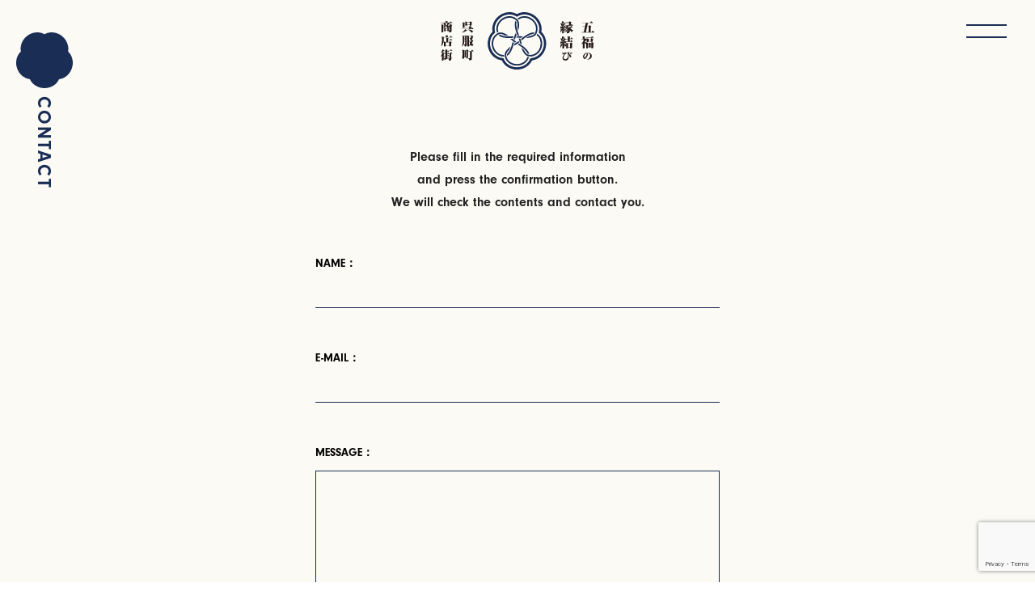

--- FILE ---
content_type: text/html; charset=UTF-8
request_url: https://www.gofukumachi.com/contact-en/
body_size: 3931
content:
<!DOCTYPE html>
<html lang="ja">
<head>
<link rel='dns-prefetch' href='//ajax.googleapis.com' />
<link rel='dns-prefetch' href='//www.google.com' />
<link rel='dns-prefetch' href='//s.w.org' />
		<script type="text/javascript">
			window._wpemojiSettings = {"baseUrl":"https:\/\/s.w.org\/images\/core\/emoji\/12.0.0-1\/72x72\/","ext":".png","svgUrl":"https:\/\/s.w.org\/images\/core\/emoji\/12.0.0-1\/svg\/","svgExt":".svg","source":{"concatemoji":"https:\/\/www.gofukumachi.com\/wp-includes\/js\/wp-emoji-release.min.js?ver=5.3.2"}};
			!function(e,a,t){var r,n,o,i,p=a.createElement("canvas"),s=p.getContext&&p.getContext("2d");function c(e,t){var a=String.fromCharCode;s.clearRect(0,0,p.width,p.height),s.fillText(a.apply(this,e),0,0);var r=p.toDataURL();return s.clearRect(0,0,p.width,p.height),s.fillText(a.apply(this,t),0,0),r===p.toDataURL()}function l(e){if(!s||!s.fillText)return!1;switch(s.textBaseline="top",s.font="600 32px Arial",e){case"flag":return!c([127987,65039,8205,9895,65039],[127987,65039,8203,9895,65039])&&(!c([55356,56826,55356,56819],[55356,56826,8203,55356,56819])&&!c([55356,57332,56128,56423,56128,56418,56128,56421,56128,56430,56128,56423,56128,56447],[55356,57332,8203,56128,56423,8203,56128,56418,8203,56128,56421,8203,56128,56430,8203,56128,56423,8203,56128,56447]));case"emoji":return!c([55357,56424,55356,57342,8205,55358,56605,8205,55357,56424,55356,57340],[55357,56424,55356,57342,8203,55358,56605,8203,55357,56424,55356,57340])}return!1}function d(e){var t=a.createElement("script");t.src=e,t.defer=t.type="text/javascript",a.getElementsByTagName("head")[0].appendChild(t)}for(i=Array("flag","emoji"),t.supports={everything:!0,everythingExceptFlag:!0},o=0;o<i.length;o++)t.supports[i[o]]=l(i[o]),t.supports.everything=t.supports.everything&&t.supports[i[o]],"flag"!==i[o]&&(t.supports.everythingExceptFlag=t.supports.everythingExceptFlag&&t.supports[i[o]]);t.supports.everythingExceptFlag=t.supports.everythingExceptFlag&&!t.supports.flag,t.DOMReady=!1,t.readyCallback=function(){t.DOMReady=!0},t.supports.everything||(n=function(){t.readyCallback()},a.addEventListener?(a.addEventListener("DOMContentLoaded",n,!1),e.addEventListener("load",n,!1)):(e.attachEvent("onload",n),a.attachEvent("onreadystatechange",function(){"complete"===a.readyState&&t.readyCallback()})),(r=t.source||{}).concatemoji?d(r.concatemoji):r.wpemoji&&r.twemoji&&(d(r.twemoji),d(r.wpemoji)))}(window,document,window._wpemojiSettings);
		</script>
		<style type="text/css">
img.wp-smiley,
img.emoji {
	display: inline !important;
	border: none !important;
	box-shadow: none !important;
	height: 1em !important;
	width: 1em !important;
	margin: 0 .07em !important;
	vertical-align: -0.1em !important;
	background: none !important;
	padding: 0 !important;
}
</style>
	<link rel='stylesheet' id='wp-block-library-css'  href='https://www.gofukumachi.com/wp-includes/css/dist/block-library/style.min.css?ver=5.3.2' type='text/css' media='all' />
<link rel='stylesheet' id='contact-form-7-css'  href='https://www.gofukumachi.com/wp-content/plugins/contact-form-7/includes/css/styles.css?ver=5.1.6' type='text/css' media='all' />
<script type='text/javascript' src='https://ajax.googleapis.com/ajax/libs/jquery/3.3.1/jquery.min.js?ver=3.3.1'></script>
<link rel='https://api.w.org/' href='https://www.gofukumachi.com/wp-json/' />
<link rel="EditURI" type="application/rsd+xml" title="RSD" href="https://www.gofukumachi.com/xmlrpc.php?rsd" />
<link rel="wlwmanifest" type="application/wlwmanifest+xml" href="https://www.gofukumachi.com/wp-includes/wlwmanifest.xml" /> 
<meta name="generator" content="WordPress 5.3.2" />
<link rel="canonical" href="https://www.gofukumachi.com/contact-en/" />
<link rel='shortlink' href='https://www.gofukumachi.com/?p=233' />
<link rel="alternate" type="application/json+oembed" href="https://www.gofukumachi.com/wp-json/oembed/1.0/embed?url=https%3A%2F%2Fwww.gofukumachi.com%2Fcontact-en%2F" />
<link rel="alternate" type="text/xml+oembed" href="https://www.gofukumachi.com/wp-json/oembed/1.0/embed?url=https%3A%2F%2Fwww.gofukumachi.com%2Fcontact-en%2F&#038;format=xml" />
<meta charset="utf-8">
<meta name="Keywords" content="" />
<meta name="viewport" content="width=device-width, initial-scale=1">
<link rel="stylesheet" type="text/css" href="https://www.gofukumachi.com/wp-content/themes/gofuku-wp/reset.css">
<link rel="stylesheet" href="https://cdnjs.cloudflare.com/ajax/libs/Swiper/6.8.4/swiper-bundle.css" />
<link rel="stylesheet" href="https://use.typekit.net/pre3cfy.css">
<link rel="stylesheet" type="text/css" href="https://www.gofukumachi.com/wp-content/themes/gofuku-wp/style.css">
<script type="text/javascript">
if ((navigator.userAgent.indexOf('iPhone') > 0 && navigator.userAgent.indexOf('iPad') == -1) || navigator.userAgent.indexOf('iPod') > 0 || navigator.userAgent.indexOf('Android') > 0) {
    document.write('<link rel="stylesheet" type="text/css" href="https://www.gofukumachi.com/wp-content/themes/gofuku-wp/smartphone.css">');
}
</script>
<script src='https://cdnjs.cloudflare.com/ajax/libs/jquery/3.3.1/jquery.min.js'></script>
<script src="https://www.gofukumachi.com/wp-content/themes/gofuku-wp/js/index.js"></script>
<script src="https://www.gofukumachi.com/wp-content/themes/gofuku-wp/js/jquery.easing.1.3.js"></script>
<script src="https://cdnjs.cloudflare.com/ajax/libs/Swiper/6.8.4/swiper-bundle.min.js"></script>
<title>  CONTACT｜Gofuku no Enmusubi</title>
</head>
<body>
	<header>
		<h1><a href="https://www.gofukumachi.com"><img src="https://www.gofukumachi.com/wp-content/themes/gofuku-wp/img/svg/logo.svg"></a></h1>
		<a class="menu_btn">
			<span></span>
			<span></span>
		</a>
	</header>
<div id="menu">
	<div class="menu_wrapper">
		<div class="back_item">
			<svg xmlns="http://www.w3.org/2000/svg" viewBox="0 0 67.9 66.54">
				<g class="path1">
					<path class="cls-1" d="M66.4,28.73a16.93,16.93,0,0,0-4.2-6,16.93,16.93,0,0,0-.13-7.32A20.4,20.4,0,0,0,42.55,0C42,0,41.48,0,41,.07a16.91,16.91,0,0,0-7,2.14A16.91,16.91,0,0,0,27,.07C26.42,0,25.88,0,25.34,0A19.89,19.89,0,0,0,13.6,3.91,19.87,19.87,0,0,0,5.82,15.42a17.08,17.08,0,0,0-.12,7.32,16.93,16.93,0,0,0-4.2,6A19.87,19.87,0,0,0,1,42.61a20.13,20.13,0,0,0,6.63,9.62,17.59,17.59,0,0,0,8.85,3.7C19.39,62.31,26.29,66.54,34,66.54s14.55-4.23,17.44-10.6a17.23,17.23,0,0,0,6.94-2.37A20.34,20.34,0,0,0,66.4,28.73Z"/>
				</g>
			</svg>
		</div>
		<div class="menu_container">
			<div class="lang_slect_menu">
				<a href="https://www.gofukumachi.com/">Jp</a>
				<a href="https://www.gofukumachi.com/en" class="current">En</a>
			</div>
			<div class="link_list">
				<a href="https://www.gofukumachi.com/about-en">ABOUT</a>
				<a href="https://www.gofukumachi.com/news-en">NEWS</a>
				<a href="https://www.gofukumachi.com/shoplist-en">SHOPS</a>
				<a href="https://www.gofukumachi.com/experience-en">EXPERIENCE</a>
				<a href="https://www.gofukumachi.com/contact-en">CONTACT</a>
			</div>
			<div class="sns_link">
				<a href="https://www.facebook.com/gofukumachi/" target="_blank"><img src="https://www.gofukumachi.com/wp-content/themes/gofuku-wp/img/svg/fb_icon.svg"></a>
				<a href="https://www.instagram.com/karatsu.gofuku.enmusubi/" target="_blank"><img src="https://www.gofukumachi.com/wp-content/themes/gofuku-wp/img/svg/insta_icon.svg"></a>
			</div>
		</div>
	</div>
</div>	<content>
		<div class="tate_title_wrapper">
			<div class="tate_title">
				<svg xmlns="http://www.w3.org/2000/svg" viewBox="0 0 67.9 66.54">
					<g class="path1">
						<path class="cls-1" d="M66.4,28.73a16.93,16.93,0,0,0-4.2-6,16.93,16.93,0,0,0-.13-7.32A20.4,20.4,0,0,0,42.55,0C42,0,41.48,0,41,.07a16.91,16.91,0,0,0-7,2.14A16.91,16.91,0,0,0,27,.07C26.42,0,25.88,0,25.34,0A19.89,19.89,0,0,0,13.6,3.91,19.87,19.87,0,0,0,5.82,15.42a17.08,17.08,0,0,0-.12,7.32,16.93,16.93,0,0,0-4.2,6A19.87,19.87,0,0,0,1,42.61a20.13,20.13,0,0,0,6.63,9.62,17.59,17.59,0,0,0,8.85,3.7C19.39,62.31,26.29,66.54,34,66.54s14.55-4.23,17.44-10.6a17.23,17.23,0,0,0,6.94-2.37A20.34,20.34,0,0,0,66.4,28.73Z"/>
					</g>
				</svg>
				<div class="title_change_box">
					<div class="change_box_container">
						<h2 style="color: rgb(26,45,85);">CONTACT</h2>
					</div>
				</div>
			</div>
		</div>
		<div id="page">
			<div id="contact_wrapper">
				<p>
					Please fill in the required information<br>and press the confirmation button.<br>We will check the contents and contact you.
				</p>
				<div id="contact_form">
					<div role="form" class="wpcf7" id="wpcf7-f232-o1" lang="ja" dir="ltr">
<div class="screen-reader-response"></div>
<form action="/contact-en/#wpcf7-f232-o1" method="post" class="wpcf7-form" novalidate="novalidate">
<div style="display: none;">
<input type="hidden" name="_wpcf7" value="232" />
<input type="hidden" name="_wpcf7_version" value="5.1.6" />
<input type="hidden" name="_wpcf7_locale" value="ja" />
<input type="hidden" name="_wpcf7_unit_tag" value="wpcf7-f232-o1" />
<input type="hidden" name="_wpcf7_container_post" value="0" />
</div>
<dl>
<dt>NAME：</dt>
<span class="wpcf7-form-control-wrap your-name"><input type="text" name="your-name" value="" size="40" class="wpcf7-form-control wpcf7-text wpcf7-validates-as-required input-text" aria-required="true" aria-invalid="false" /></span> 
</dl>

<dl>
<dt>E-MAIL：</dt>
<span class="wpcf7-form-control-wrap your-email"><input type="email" name="your-email" value="" size="40" class="wpcf7-form-control wpcf7-text wpcf7-email wpcf7-validates-as-required wpcf7-validates-as-email input-text" aria-required="true" aria-invalid="false" /></span>
</dl>

<dl>
<dt>MESSAGE：</dt>
<span class="wpcf7-form-control-wrap your-message"><textarea name="your-message" cols="40" rows="10" class="wpcf7-form-control wpcf7-textarea wpcf7-validates-as-required" aria-required="true" aria-invalid="false"></textarea></span>
</dl>

<input type="submit" value="Submit" class="wpcf7-form-control wpcf7-submit input-submit" /><div class="inv-recaptcha-holder"></div><div class="wpcf7-response-output wpcf7-display-none"></div></form></div>				</div>
			</div>
		</div>
	</content>
		<footer>
		<div class="grp_info">
			<img src="https://www.gofukumachi.com/wp-content/themes/gofuku-wp/img/svg/logo.svg">
			<div class="grp_info_box">
				<p>
					<span>〒847-0052</span><br>
					1799-5, Gofukumachi, Karatsu-Shi, Saga-Ken<br>
					tel. 0955-74-1445
				</p>
			</div>
		</div>
		<div class="copyright">©︎ GOFUKU-ENMUSUBI</div>
	</footer>
	<script type='text/javascript'>
/* <![CDATA[ */
var wpcf7 = {"apiSettings":{"root":"https:\/\/www.gofukumachi.com\/wp-json\/contact-form-7\/v1","namespace":"contact-form-7\/v1"}};
/* ]]> */
</script>
<script type='text/javascript' src='https://www.gofukumachi.com/wp-content/plugins/contact-form-7/includes/js/scripts.js?ver=5.1.6'></script>
<script type='text/javascript'>
var renderInvisibleReCaptcha = function() {

    for (var i = 0; i < document.forms.length; ++i) {
        var form = document.forms[i];
        var holder = form.querySelector('.inv-recaptcha-holder');

        if (null === holder) continue;
		holder.innerHTML = '';

         (function(frm){
			var cf7SubmitElm = frm.querySelector('.wpcf7-submit');
            var holderId = grecaptcha.render(holder,{
                'sitekey': '6LdvOuMUAAAAAGOrb-ioTFIzo48XMCw42KRIoOUJ', 'size': 'invisible', 'badge' : 'bottomright',
                'callback' : function (recaptchaToken) {
					if((null !== cf7SubmitElm) && (typeof jQuery != 'undefined')){jQuery(frm).submit();grecaptcha.reset(holderId);return;}
					 HTMLFormElement.prototype.submit.call(frm);
                },
                'expired-callback' : function(){grecaptcha.reset(holderId);}
            });

			if(null !== cf7SubmitElm && (typeof jQuery != 'undefined') ){
				jQuery(cf7SubmitElm).off('click').on('click', function(clickEvt){
					clickEvt.preventDefault();
					grecaptcha.execute(holderId);
				});
			}
			else
			{
				frm.onsubmit = function (evt){evt.preventDefault();grecaptcha.execute(holderId);};
			}


        })(form);
    }
};
</script>
<script type='text/javascript' async defer src='https://www.google.com/recaptcha/api.js?onload=renderInvisibleReCaptcha&#038;render=explicit'></script>
<script type='text/javascript' src='https://www.gofukumachi.com/wp-includes/js/wp-embed.min.js?ver=5.3.2'></script>
</body>
</html>

--- FILE ---
content_type: text/html; charset=utf-8
request_url: https://www.google.com/recaptcha/api2/anchor?ar=1&k=6LdvOuMUAAAAAGOrb-ioTFIzo48XMCw42KRIoOUJ&co=aHR0cHM6Ly93d3cuZ29mdWt1bWFjaGkuY29tOjQ0Mw..&hl=en&v=PoyoqOPhxBO7pBk68S4YbpHZ&size=invisible&badge=bottomright&anchor-ms=20000&execute-ms=30000&cb=t44hqnv4wn9d
body_size: 48927
content:
<!DOCTYPE HTML><html dir="ltr" lang="en"><head><meta http-equiv="Content-Type" content="text/html; charset=UTF-8">
<meta http-equiv="X-UA-Compatible" content="IE=edge">
<title>reCAPTCHA</title>
<style type="text/css">
/* cyrillic-ext */
@font-face {
  font-family: 'Roboto';
  font-style: normal;
  font-weight: 400;
  font-stretch: 100%;
  src: url(//fonts.gstatic.com/s/roboto/v48/KFO7CnqEu92Fr1ME7kSn66aGLdTylUAMa3GUBHMdazTgWw.woff2) format('woff2');
  unicode-range: U+0460-052F, U+1C80-1C8A, U+20B4, U+2DE0-2DFF, U+A640-A69F, U+FE2E-FE2F;
}
/* cyrillic */
@font-face {
  font-family: 'Roboto';
  font-style: normal;
  font-weight: 400;
  font-stretch: 100%;
  src: url(//fonts.gstatic.com/s/roboto/v48/KFO7CnqEu92Fr1ME7kSn66aGLdTylUAMa3iUBHMdazTgWw.woff2) format('woff2');
  unicode-range: U+0301, U+0400-045F, U+0490-0491, U+04B0-04B1, U+2116;
}
/* greek-ext */
@font-face {
  font-family: 'Roboto';
  font-style: normal;
  font-weight: 400;
  font-stretch: 100%;
  src: url(//fonts.gstatic.com/s/roboto/v48/KFO7CnqEu92Fr1ME7kSn66aGLdTylUAMa3CUBHMdazTgWw.woff2) format('woff2');
  unicode-range: U+1F00-1FFF;
}
/* greek */
@font-face {
  font-family: 'Roboto';
  font-style: normal;
  font-weight: 400;
  font-stretch: 100%;
  src: url(//fonts.gstatic.com/s/roboto/v48/KFO7CnqEu92Fr1ME7kSn66aGLdTylUAMa3-UBHMdazTgWw.woff2) format('woff2');
  unicode-range: U+0370-0377, U+037A-037F, U+0384-038A, U+038C, U+038E-03A1, U+03A3-03FF;
}
/* math */
@font-face {
  font-family: 'Roboto';
  font-style: normal;
  font-weight: 400;
  font-stretch: 100%;
  src: url(//fonts.gstatic.com/s/roboto/v48/KFO7CnqEu92Fr1ME7kSn66aGLdTylUAMawCUBHMdazTgWw.woff2) format('woff2');
  unicode-range: U+0302-0303, U+0305, U+0307-0308, U+0310, U+0312, U+0315, U+031A, U+0326-0327, U+032C, U+032F-0330, U+0332-0333, U+0338, U+033A, U+0346, U+034D, U+0391-03A1, U+03A3-03A9, U+03B1-03C9, U+03D1, U+03D5-03D6, U+03F0-03F1, U+03F4-03F5, U+2016-2017, U+2034-2038, U+203C, U+2040, U+2043, U+2047, U+2050, U+2057, U+205F, U+2070-2071, U+2074-208E, U+2090-209C, U+20D0-20DC, U+20E1, U+20E5-20EF, U+2100-2112, U+2114-2115, U+2117-2121, U+2123-214F, U+2190, U+2192, U+2194-21AE, U+21B0-21E5, U+21F1-21F2, U+21F4-2211, U+2213-2214, U+2216-22FF, U+2308-230B, U+2310, U+2319, U+231C-2321, U+2336-237A, U+237C, U+2395, U+239B-23B7, U+23D0, U+23DC-23E1, U+2474-2475, U+25AF, U+25B3, U+25B7, U+25BD, U+25C1, U+25CA, U+25CC, U+25FB, U+266D-266F, U+27C0-27FF, U+2900-2AFF, U+2B0E-2B11, U+2B30-2B4C, U+2BFE, U+3030, U+FF5B, U+FF5D, U+1D400-1D7FF, U+1EE00-1EEFF;
}
/* symbols */
@font-face {
  font-family: 'Roboto';
  font-style: normal;
  font-weight: 400;
  font-stretch: 100%;
  src: url(//fonts.gstatic.com/s/roboto/v48/KFO7CnqEu92Fr1ME7kSn66aGLdTylUAMaxKUBHMdazTgWw.woff2) format('woff2');
  unicode-range: U+0001-000C, U+000E-001F, U+007F-009F, U+20DD-20E0, U+20E2-20E4, U+2150-218F, U+2190, U+2192, U+2194-2199, U+21AF, U+21E6-21F0, U+21F3, U+2218-2219, U+2299, U+22C4-22C6, U+2300-243F, U+2440-244A, U+2460-24FF, U+25A0-27BF, U+2800-28FF, U+2921-2922, U+2981, U+29BF, U+29EB, U+2B00-2BFF, U+4DC0-4DFF, U+FFF9-FFFB, U+10140-1018E, U+10190-1019C, U+101A0, U+101D0-101FD, U+102E0-102FB, U+10E60-10E7E, U+1D2C0-1D2D3, U+1D2E0-1D37F, U+1F000-1F0FF, U+1F100-1F1AD, U+1F1E6-1F1FF, U+1F30D-1F30F, U+1F315, U+1F31C, U+1F31E, U+1F320-1F32C, U+1F336, U+1F378, U+1F37D, U+1F382, U+1F393-1F39F, U+1F3A7-1F3A8, U+1F3AC-1F3AF, U+1F3C2, U+1F3C4-1F3C6, U+1F3CA-1F3CE, U+1F3D4-1F3E0, U+1F3ED, U+1F3F1-1F3F3, U+1F3F5-1F3F7, U+1F408, U+1F415, U+1F41F, U+1F426, U+1F43F, U+1F441-1F442, U+1F444, U+1F446-1F449, U+1F44C-1F44E, U+1F453, U+1F46A, U+1F47D, U+1F4A3, U+1F4B0, U+1F4B3, U+1F4B9, U+1F4BB, U+1F4BF, U+1F4C8-1F4CB, U+1F4D6, U+1F4DA, U+1F4DF, U+1F4E3-1F4E6, U+1F4EA-1F4ED, U+1F4F7, U+1F4F9-1F4FB, U+1F4FD-1F4FE, U+1F503, U+1F507-1F50B, U+1F50D, U+1F512-1F513, U+1F53E-1F54A, U+1F54F-1F5FA, U+1F610, U+1F650-1F67F, U+1F687, U+1F68D, U+1F691, U+1F694, U+1F698, U+1F6AD, U+1F6B2, U+1F6B9-1F6BA, U+1F6BC, U+1F6C6-1F6CF, U+1F6D3-1F6D7, U+1F6E0-1F6EA, U+1F6F0-1F6F3, U+1F6F7-1F6FC, U+1F700-1F7FF, U+1F800-1F80B, U+1F810-1F847, U+1F850-1F859, U+1F860-1F887, U+1F890-1F8AD, U+1F8B0-1F8BB, U+1F8C0-1F8C1, U+1F900-1F90B, U+1F93B, U+1F946, U+1F984, U+1F996, U+1F9E9, U+1FA00-1FA6F, U+1FA70-1FA7C, U+1FA80-1FA89, U+1FA8F-1FAC6, U+1FACE-1FADC, U+1FADF-1FAE9, U+1FAF0-1FAF8, U+1FB00-1FBFF;
}
/* vietnamese */
@font-face {
  font-family: 'Roboto';
  font-style: normal;
  font-weight: 400;
  font-stretch: 100%;
  src: url(//fonts.gstatic.com/s/roboto/v48/KFO7CnqEu92Fr1ME7kSn66aGLdTylUAMa3OUBHMdazTgWw.woff2) format('woff2');
  unicode-range: U+0102-0103, U+0110-0111, U+0128-0129, U+0168-0169, U+01A0-01A1, U+01AF-01B0, U+0300-0301, U+0303-0304, U+0308-0309, U+0323, U+0329, U+1EA0-1EF9, U+20AB;
}
/* latin-ext */
@font-face {
  font-family: 'Roboto';
  font-style: normal;
  font-weight: 400;
  font-stretch: 100%;
  src: url(//fonts.gstatic.com/s/roboto/v48/KFO7CnqEu92Fr1ME7kSn66aGLdTylUAMa3KUBHMdazTgWw.woff2) format('woff2');
  unicode-range: U+0100-02BA, U+02BD-02C5, U+02C7-02CC, U+02CE-02D7, U+02DD-02FF, U+0304, U+0308, U+0329, U+1D00-1DBF, U+1E00-1E9F, U+1EF2-1EFF, U+2020, U+20A0-20AB, U+20AD-20C0, U+2113, U+2C60-2C7F, U+A720-A7FF;
}
/* latin */
@font-face {
  font-family: 'Roboto';
  font-style: normal;
  font-weight: 400;
  font-stretch: 100%;
  src: url(//fonts.gstatic.com/s/roboto/v48/KFO7CnqEu92Fr1ME7kSn66aGLdTylUAMa3yUBHMdazQ.woff2) format('woff2');
  unicode-range: U+0000-00FF, U+0131, U+0152-0153, U+02BB-02BC, U+02C6, U+02DA, U+02DC, U+0304, U+0308, U+0329, U+2000-206F, U+20AC, U+2122, U+2191, U+2193, U+2212, U+2215, U+FEFF, U+FFFD;
}
/* cyrillic-ext */
@font-face {
  font-family: 'Roboto';
  font-style: normal;
  font-weight: 500;
  font-stretch: 100%;
  src: url(//fonts.gstatic.com/s/roboto/v48/KFO7CnqEu92Fr1ME7kSn66aGLdTylUAMa3GUBHMdazTgWw.woff2) format('woff2');
  unicode-range: U+0460-052F, U+1C80-1C8A, U+20B4, U+2DE0-2DFF, U+A640-A69F, U+FE2E-FE2F;
}
/* cyrillic */
@font-face {
  font-family: 'Roboto';
  font-style: normal;
  font-weight: 500;
  font-stretch: 100%;
  src: url(//fonts.gstatic.com/s/roboto/v48/KFO7CnqEu92Fr1ME7kSn66aGLdTylUAMa3iUBHMdazTgWw.woff2) format('woff2');
  unicode-range: U+0301, U+0400-045F, U+0490-0491, U+04B0-04B1, U+2116;
}
/* greek-ext */
@font-face {
  font-family: 'Roboto';
  font-style: normal;
  font-weight: 500;
  font-stretch: 100%;
  src: url(//fonts.gstatic.com/s/roboto/v48/KFO7CnqEu92Fr1ME7kSn66aGLdTylUAMa3CUBHMdazTgWw.woff2) format('woff2');
  unicode-range: U+1F00-1FFF;
}
/* greek */
@font-face {
  font-family: 'Roboto';
  font-style: normal;
  font-weight: 500;
  font-stretch: 100%;
  src: url(//fonts.gstatic.com/s/roboto/v48/KFO7CnqEu92Fr1ME7kSn66aGLdTylUAMa3-UBHMdazTgWw.woff2) format('woff2');
  unicode-range: U+0370-0377, U+037A-037F, U+0384-038A, U+038C, U+038E-03A1, U+03A3-03FF;
}
/* math */
@font-face {
  font-family: 'Roboto';
  font-style: normal;
  font-weight: 500;
  font-stretch: 100%;
  src: url(//fonts.gstatic.com/s/roboto/v48/KFO7CnqEu92Fr1ME7kSn66aGLdTylUAMawCUBHMdazTgWw.woff2) format('woff2');
  unicode-range: U+0302-0303, U+0305, U+0307-0308, U+0310, U+0312, U+0315, U+031A, U+0326-0327, U+032C, U+032F-0330, U+0332-0333, U+0338, U+033A, U+0346, U+034D, U+0391-03A1, U+03A3-03A9, U+03B1-03C9, U+03D1, U+03D5-03D6, U+03F0-03F1, U+03F4-03F5, U+2016-2017, U+2034-2038, U+203C, U+2040, U+2043, U+2047, U+2050, U+2057, U+205F, U+2070-2071, U+2074-208E, U+2090-209C, U+20D0-20DC, U+20E1, U+20E5-20EF, U+2100-2112, U+2114-2115, U+2117-2121, U+2123-214F, U+2190, U+2192, U+2194-21AE, U+21B0-21E5, U+21F1-21F2, U+21F4-2211, U+2213-2214, U+2216-22FF, U+2308-230B, U+2310, U+2319, U+231C-2321, U+2336-237A, U+237C, U+2395, U+239B-23B7, U+23D0, U+23DC-23E1, U+2474-2475, U+25AF, U+25B3, U+25B7, U+25BD, U+25C1, U+25CA, U+25CC, U+25FB, U+266D-266F, U+27C0-27FF, U+2900-2AFF, U+2B0E-2B11, U+2B30-2B4C, U+2BFE, U+3030, U+FF5B, U+FF5D, U+1D400-1D7FF, U+1EE00-1EEFF;
}
/* symbols */
@font-face {
  font-family: 'Roboto';
  font-style: normal;
  font-weight: 500;
  font-stretch: 100%;
  src: url(//fonts.gstatic.com/s/roboto/v48/KFO7CnqEu92Fr1ME7kSn66aGLdTylUAMaxKUBHMdazTgWw.woff2) format('woff2');
  unicode-range: U+0001-000C, U+000E-001F, U+007F-009F, U+20DD-20E0, U+20E2-20E4, U+2150-218F, U+2190, U+2192, U+2194-2199, U+21AF, U+21E6-21F0, U+21F3, U+2218-2219, U+2299, U+22C4-22C6, U+2300-243F, U+2440-244A, U+2460-24FF, U+25A0-27BF, U+2800-28FF, U+2921-2922, U+2981, U+29BF, U+29EB, U+2B00-2BFF, U+4DC0-4DFF, U+FFF9-FFFB, U+10140-1018E, U+10190-1019C, U+101A0, U+101D0-101FD, U+102E0-102FB, U+10E60-10E7E, U+1D2C0-1D2D3, U+1D2E0-1D37F, U+1F000-1F0FF, U+1F100-1F1AD, U+1F1E6-1F1FF, U+1F30D-1F30F, U+1F315, U+1F31C, U+1F31E, U+1F320-1F32C, U+1F336, U+1F378, U+1F37D, U+1F382, U+1F393-1F39F, U+1F3A7-1F3A8, U+1F3AC-1F3AF, U+1F3C2, U+1F3C4-1F3C6, U+1F3CA-1F3CE, U+1F3D4-1F3E0, U+1F3ED, U+1F3F1-1F3F3, U+1F3F5-1F3F7, U+1F408, U+1F415, U+1F41F, U+1F426, U+1F43F, U+1F441-1F442, U+1F444, U+1F446-1F449, U+1F44C-1F44E, U+1F453, U+1F46A, U+1F47D, U+1F4A3, U+1F4B0, U+1F4B3, U+1F4B9, U+1F4BB, U+1F4BF, U+1F4C8-1F4CB, U+1F4D6, U+1F4DA, U+1F4DF, U+1F4E3-1F4E6, U+1F4EA-1F4ED, U+1F4F7, U+1F4F9-1F4FB, U+1F4FD-1F4FE, U+1F503, U+1F507-1F50B, U+1F50D, U+1F512-1F513, U+1F53E-1F54A, U+1F54F-1F5FA, U+1F610, U+1F650-1F67F, U+1F687, U+1F68D, U+1F691, U+1F694, U+1F698, U+1F6AD, U+1F6B2, U+1F6B9-1F6BA, U+1F6BC, U+1F6C6-1F6CF, U+1F6D3-1F6D7, U+1F6E0-1F6EA, U+1F6F0-1F6F3, U+1F6F7-1F6FC, U+1F700-1F7FF, U+1F800-1F80B, U+1F810-1F847, U+1F850-1F859, U+1F860-1F887, U+1F890-1F8AD, U+1F8B0-1F8BB, U+1F8C0-1F8C1, U+1F900-1F90B, U+1F93B, U+1F946, U+1F984, U+1F996, U+1F9E9, U+1FA00-1FA6F, U+1FA70-1FA7C, U+1FA80-1FA89, U+1FA8F-1FAC6, U+1FACE-1FADC, U+1FADF-1FAE9, U+1FAF0-1FAF8, U+1FB00-1FBFF;
}
/* vietnamese */
@font-face {
  font-family: 'Roboto';
  font-style: normal;
  font-weight: 500;
  font-stretch: 100%;
  src: url(//fonts.gstatic.com/s/roboto/v48/KFO7CnqEu92Fr1ME7kSn66aGLdTylUAMa3OUBHMdazTgWw.woff2) format('woff2');
  unicode-range: U+0102-0103, U+0110-0111, U+0128-0129, U+0168-0169, U+01A0-01A1, U+01AF-01B0, U+0300-0301, U+0303-0304, U+0308-0309, U+0323, U+0329, U+1EA0-1EF9, U+20AB;
}
/* latin-ext */
@font-face {
  font-family: 'Roboto';
  font-style: normal;
  font-weight: 500;
  font-stretch: 100%;
  src: url(//fonts.gstatic.com/s/roboto/v48/KFO7CnqEu92Fr1ME7kSn66aGLdTylUAMa3KUBHMdazTgWw.woff2) format('woff2');
  unicode-range: U+0100-02BA, U+02BD-02C5, U+02C7-02CC, U+02CE-02D7, U+02DD-02FF, U+0304, U+0308, U+0329, U+1D00-1DBF, U+1E00-1E9F, U+1EF2-1EFF, U+2020, U+20A0-20AB, U+20AD-20C0, U+2113, U+2C60-2C7F, U+A720-A7FF;
}
/* latin */
@font-face {
  font-family: 'Roboto';
  font-style: normal;
  font-weight: 500;
  font-stretch: 100%;
  src: url(//fonts.gstatic.com/s/roboto/v48/KFO7CnqEu92Fr1ME7kSn66aGLdTylUAMa3yUBHMdazQ.woff2) format('woff2');
  unicode-range: U+0000-00FF, U+0131, U+0152-0153, U+02BB-02BC, U+02C6, U+02DA, U+02DC, U+0304, U+0308, U+0329, U+2000-206F, U+20AC, U+2122, U+2191, U+2193, U+2212, U+2215, U+FEFF, U+FFFD;
}
/* cyrillic-ext */
@font-face {
  font-family: 'Roboto';
  font-style: normal;
  font-weight: 900;
  font-stretch: 100%;
  src: url(//fonts.gstatic.com/s/roboto/v48/KFO7CnqEu92Fr1ME7kSn66aGLdTylUAMa3GUBHMdazTgWw.woff2) format('woff2');
  unicode-range: U+0460-052F, U+1C80-1C8A, U+20B4, U+2DE0-2DFF, U+A640-A69F, U+FE2E-FE2F;
}
/* cyrillic */
@font-face {
  font-family: 'Roboto';
  font-style: normal;
  font-weight: 900;
  font-stretch: 100%;
  src: url(//fonts.gstatic.com/s/roboto/v48/KFO7CnqEu92Fr1ME7kSn66aGLdTylUAMa3iUBHMdazTgWw.woff2) format('woff2');
  unicode-range: U+0301, U+0400-045F, U+0490-0491, U+04B0-04B1, U+2116;
}
/* greek-ext */
@font-face {
  font-family: 'Roboto';
  font-style: normal;
  font-weight: 900;
  font-stretch: 100%;
  src: url(//fonts.gstatic.com/s/roboto/v48/KFO7CnqEu92Fr1ME7kSn66aGLdTylUAMa3CUBHMdazTgWw.woff2) format('woff2');
  unicode-range: U+1F00-1FFF;
}
/* greek */
@font-face {
  font-family: 'Roboto';
  font-style: normal;
  font-weight: 900;
  font-stretch: 100%;
  src: url(//fonts.gstatic.com/s/roboto/v48/KFO7CnqEu92Fr1ME7kSn66aGLdTylUAMa3-UBHMdazTgWw.woff2) format('woff2');
  unicode-range: U+0370-0377, U+037A-037F, U+0384-038A, U+038C, U+038E-03A1, U+03A3-03FF;
}
/* math */
@font-face {
  font-family: 'Roboto';
  font-style: normal;
  font-weight: 900;
  font-stretch: 100%;
  src: url(//fonts.gstatic.com/s/roboto/v48/KFO7CnqEu92Fr1ME7kSn66aGLdTylUAMawCUBHMdazTgWw.woff2) format('woff2');
  unicode-range: U+0302-0303, U+0305, U+0307-0308, U+0310, U+0312, U+0315, U+031A, U+0326-0327, U+032C, U+032F-0330, U+0332-0333, U+0338, U+033A, U+0346, U+034D, U+0391-03A1, U+03A3-03A9, U+03B1-03C9, U+03D1, U+03D5-03D6, U+03F0-03F1, U+03F4-03F5, U+2016-2017, U+2034-2038, U+203C, U+2040, U+2043, U+2047, U+2050, U+2057, U+205F, U+2070-2071, U+2074-208E, U+2090-209C, U+20D0-20DC, U+20E1, U+20E5-20EF, U+2100-2112, U+2114-2115, U+2117-2121, U+2123-214F, U+2190, U+2192, U+2194-21AE, U+21B0-21E5, U+21F1-21F2, U+21F4-2211, U+2213-2214, U+2216-22FF, U+2308-230B, U+2310, U+2319, U+231C-2321, U+2336-237A, U+237C, U+2395, U+239B-23B7, U+23D0, U+23DC-23E1, U+2474-2475, U+25AF, U+25B3, U+25B7, U+25BD, U+25C1, U+25CA, U+25CC, U+25FB, U+266D-266F, U+27C0-27FF, U+2900-2AFF, U+2B0E-2B11, U+2B30-2B4C, U+2BFE, U+3030, U+FF5B, U+FF5D, U+1D400-1D7FF, U+1EE00-1EEFF;
}
/* symbols */
@font-face {
  font-family: 'Roboto';
  font-style: normal;
  font-weight: 900;
  font-stretch: 100%;
  src: url(//fonts.gstatic.com/s/roboto/v48/KFO7CnqEu92Fr1ME7kSn66aGLdTylUAMaxKUBHMdazTgWw.woff2) format('woff2');
  unicode-range: U+0001-000C, U+000E-001F, U+007F-009F, U+20DD-20E0, U+20E2-20E4, U+2150-218F, U+2190, U+2192, U+2194-2199, U+21AF, U+21E6-21F0, U+21F3, U+2218-2219, U+2299, U+22C4-22C6, U+2300-243F, U+2440-244A, U+2460-24FF, U+25A0-27BF, U+2800-28FF, U+2921-2922, U+2981, U+29BF, U+29EB, U+2B00-2BFF, U+4DC0-4DFF, U+FFF9-FFFB, U+10140-1018E, U+10190-1019C, U+101A0, U+101D0-101FD, U+102E0-102FB, U+10E60-10E7E, U+1D2C0-1D2D3, U+1D2E0-1D37F, U+1F000-1F0FF, U+1F100-1F1AD, U+1F1E6-1F1FF, U+1F30D-1F30F, U+1F315, U+1F31C, U+1F31E, U+1F320-1F32C, U+1F336, U+1F378, U+1F37D, U+1F382, U+1F393-1F39F, U+1F3A7-1F3A8, U+1F3AC-1F3AF, U+1F3C2, U+1F3C4-1F3C6, U+1F3CA-1F3CE, U+1F3D4-1F3E0, U+1F3ED, U+1F3F1-1F3F3, U+1F3F5-1F3F7, U+1F408, U+1F415, U+1F41F, U+1F426, U+1F43F, U+1F441-1F442, U+1F444, U+1F446-1F449, U+1F44C-1F44E, U+1F453, U+1F46A, U+1F47D, U+1F4A3, U+1F4B0, U+1F4B3, U+1F4B9, U+1F4BB, U+1F4BF, U+1F4C8-1F4CB, U+1F4D6, U+1F4DA, U+1F4DF, U+1F4E3-1F4E6, U+1F4EA-1F4ED, U+1F4F7, U+1F4F9-1F4FB, U+1F4FD-1F4FE, U+1F503, U+1F507-1F50B, U+1F50D, U+1F512-1F513, U+1F53E-1F54A, U+1F54F-1F5FA, U+1F610, U+1F650-1F67F, U+1F687, U+1F68D, U+1F691, U+1F694, U+1F698, U+1F6AD, U+1F6B2, U+1F6B9-1F6BA, U+1F6BC, U+1F6C6-1F6CF, U+1F6D3-1F6D7, U+1F6E0-1F6EA, U+1F6F0-1F6F3, U+1F6F7-1F6FC, U+1F700-1F7FF, U+1F800-1F80B, U+1F810-1F847, U+1F850-1F859, U+1F860-1F887, U+1F890-1F8AD, U+1F8B0-1F8BB, U+1F8C0-1F8C1, U+1F900-1F90B, U+1F93B, U+1F946, U+1F984, U+1F996, U+1F9E9, U+1FA00-1FA6F, U+1FA70-1FA7C, U+1FA80-1FA89, U+1FA8F-1FAC6, U+1FACE-1FADC, U+1FADF-1FAE9, U+1FAF0-1FAF8, U+1FB00-1FBFF;
}
/* vietnamese */
@font-face {
  font-family: 'Roboto';
  font-style: normal;
  font-weight: 900;
  font-stretch: 100%;
  src: url(//fonts.gstatic.com/s/roboto/v48/KFO7CnqEu92Fr1ME7kSn66aGLdTylUAMa3OUBHMdazTgWw.woff2) format('woff2');
  unicode-range: U+0102-0103, U+0110-0111, U+0128-0129, U+0168-0169, U+01A0-01A1, U+01AF-01B0, U+0300-0301, U+0303-0304, U+0308-0309, U+0323, U+0329, U+1EA0-1EF9, U+20AB;
}
/* latin-ext */
@font-face {
  font-family: 'Roboto';
  font-style: normal;
  font-weight: 900;
  font-stretch: 100%;
  src: url(//fonts.gstatic.com/s/roboto/v48/KFO7CnqEu92Fr1ME7kSn66aGLdTylUAMa3KUBHMdazTgWw.woff2) format('woff2');
  unicode-range: U+0100-02BA, U+02BD-02C5, U+02C7-02CC, U+02CE-02D7, U+02DD-02FF, U+0304, U+0308, U+0329, U+1D00-1DBF, U+1E00-1E9F, U+1EF2-1EFF, U+2020, U+20A0-20AB, U+20AD-20C0, U+2113, U+2C60-2C7F, U+A720-A7FF;
}
/* latin */
@font-face {
  font-family: 'Roboto';
  font-style: normal;
  font-weight: 900;
  font-stretch: 100%;
  src: url(//fonts.gstatic.com/s/roboto/v48/KFO7CnqEu92Fr1ME7kSn66aGLdTylUAMa3yUBHMdazQ.woff2) format('woff2');
  unicode-range: U+0000-00FF, U+0131, U+0152-0153, U+02BB-02BC, U+02C6, U+02DA, U+02DC, U+0304, U+0308, U+0329, U+2000-206F, U+20AC, U+2122, U+2191, U+2193, U+2212, U+2215, U+FEFF, U+FFFD;
}

</style>
<link rel="stylesheet" type="text/css" href="https://www.gstatic.com/recaptcha/releases/PoyoqOPhxBO7pBk68S4YbpHZ/styles__ltr.css">
<script nonce="6MzpvXCnMLnAaqZVTa5YVQ" type="text/javascript">window['__recaptcha_api'] = 'https://www.google.com/recaptcha/api2/';</script>
<script type="text/javascript" src="https://www.gstatic.com/recaptcha/releases/PoyoqOPhxBO7pBk68S4YbpHZ/recaptcha__en.js" nonce="6MzpvXCnMLnAaqZVTa5YVQ">
      
    </script></head>
<body><div id="rc-anchor-alert" class="rc-anchor-alert"></div>
<input type="hidden" id="recaptcha-token" value="[base64]">
<script type="text/javascript" nonce="6MzpvXCnMLnAaqZVTa5YVQ">
      recaptcha.anchor.Main.init("[\x22ainput\x22,[\x22bgdata\x22,\x22\x22,\[base64]/[base64]/[base64]/KE4oMTI0LHYsdi5HKSxMWihsLHYpKTpOKDEyNCx2LGwpLFYpLHYpLFQpKSxGKDE3MSx2KX0scjc9ZnVuY3Rpb24obCl7cmV0dXJuIGx9LEM9ZnVuY3Rpb24obCxWLHYpe04odixsLFYpLFZbYWtdPTI3OTZ9LG49ZnVuY3Rpb24obCxWKXtWLlg9KChWLlg/[base64]/[base64]/[base64]/[base64]/[base64]/[base64]/[base64]/[base64]/[base64]/[base64]/[base64]\\u003d\x22,\[base64]\\u003d\x22,\x22f0I4woRMflZ3w5vDvMO/w6LCujsxwolTXCMWwr1ow5/CiBp6wptHBMKJwp3CtMO/w6Anw7lsLsObwqbDisKxJcOxwqDDl2HDijHCu8Oawp/Dvi0sPzRSwp/DngDDv8KUAx/CrjhDw4bDhRjCrCIWw5RZwpTDtsOgwpZKwozCsAHDhMOBwr0yMxkvwrkOOMKPw7zCvU/DnkXCsiTCrsOuw4RBwpfDkMK0wpvCrTFUTsORwo3DvMK7wowUCVbDsMOhwoAtQcKsw63CvMO9w6nDlsK4w67DjTHDr8KVwoJAw4B/[base64]/[base64]/CosKww7FBwrJHw6PDryk/w60bwoDDgxJ+ZsOjX8O1w6PDncO/WAI3wpnDvAZDSRNfMx7Dm8KrWMKDcjA+ZsO5QsKPwo3DscOFw4bDuMKLeGXCvcOaQcOhw5fDpMO+dUjDn1giw7LDmMKXSRDCn8O0worDkGPCh8Oue8OmTcO4S8Kgw5/[base64]/Dl8OpwpLCgMKUwrPDkXcyUMOyw4Qaw7XCscOoRGXCjMOnSHDDuivDgxAXwo7DshDDlErDr8KeM1PClsKXw6d6ZsKcHQwvMSrDik84woBdFBfDvRrCv8ODw4sSwrF/w5dmGMO3wppGKMKMwpgbXmMxw6vDlsOKCsOoMhURwrVif8KFwr5ANz1jw5rDh8O5w5MTSk/CisO3MsOzwrnDhsKqw5TDnAPCmMKOAnvDunbCvkLDqBFRGMKJwrXCqQzCj3tIY1LDmxQbw6LDjcO2eHsXw4NzwqFowobDncO8w588wpYQwoDDs8KjDcOcesKnPcOiwrLCucKCwpMEd8OIR0h5w4/CgcKRaF18WHkhI3NXw4zCvGV/NS08YlrCgi7DjAXCn2YSwqzDp3FUw5DCuSrCq8O2w4wuJiQVJMKKHxbDp8K4woAZdQ/[base64]/N2cdScO2RsKwHBDDm8O+wofChVZ1K8KhbnA/wrvDrsKrOsKJaMKkwqxUwpTCmDQywpAVS3vDrEUAw60UMU/[base64]/wqbCswJbwrZpw4o4wocdw7nCqcKiwpXDrkTDtj/DqmJTJ8OocMOfwpVBw4TDnyzDnMOAT8Orw6hSbDo6wpdowpAHVsOzw5gXIVwRwqTCvA0UccKSCnnCixUowoAcWgHDucO9acOLw4PCpWA6w63Ci8K/KlHDi3h4w4cwJMKdVcOEVyp7JsK5w4/DjsOzMBp8ahM+wpLCtQfCrwbDn8OYcxMBMsKVOcOUwpFEBMOpw6zCuzPDjQ/ChmzCpkNCwqhCR3VJw4rCl8KdajTDocOPw7TClW1qwpsIw5fDgUvCgcOWE8ObwobDnsKGw7jCs2TDmcO1wplWBFzDv8KDwpjDsBgAw5VvDR/DgwFORMOAw7TDonZww4dMB3/[base64]/CncOWw5bCsHTCvmV4wq4+wqE4FXnClsOhw6vDlsOHcMO6Qx/CjsOqOgk0woZZcz7DkR7CulwQEcO9a3HDhGfCl8KHwrjCs8KfKkg+wrnDssKhwrIMw6Eqw7zCsBXCusO9w4lkw45Dw5lqwpktD8K1FkzDmcO8wrbCpMO1AsOewqPDg35RQsOAXSjDumBmX8KfIcOmw6dRe3NUwqsKwoTCjsOBU3/DtcKEbMO9B8O2w4nCgC0tB8K1wrBnEljCggLCij3DncKaw5RUJW3CoMKZw6/[base64]/Ly3DtR/DvcKew49LWkRICAPDucORNMK/[base64]/[base64]/[base64]/[base64]/ClcOkw5LCkgdqw7U+wqJdw5jDvAPDnnx3d3tBSsKswq0PHcOzw7LDk2XDjsOEw68XSsONf0jCkcKeLjwOTiFowotYwptfQ3jDp8OOUEzDqcKMCGkjwo5LUMKTw7/DjH/[base64]/[base64]/CoGnDp8KCAMOww5LDuhzCqRcofsOnCX9iOcKfwqJBw7ISw5HCqsOoMnUlw6DDmnTDv8KHY2RMw6fDtGHCqMOdwpLCqADCj0YsCnLDhStsKcK/wrvChhjDp8O5FRvCtQJoHEtYCsKFQWHCmMOowpNqwoAlw6ZKJMK7wpXDtMOIwo7DqUzCoWMAeMOnDMONFnnDkcOWZnoUa8OoAXBRHBLDucOswqrDiVXCi8KXw7Aow74cwpgKw5gmQnzDnsObN8K8GsO+GMKMYMK8w7kGw7RSISEIElc6wp7CkFjDpmgAwr/Ck8OoMX5DJFXDn8K7MFImMcOgcwjCi8OfRDRJw6Q0woDCk8O1EUPCuwnCl8OBwqnCg8KnMhTCrEzDs0fCssO8PH7Dnx1DAhfCrS40w7nDu8KvczDDvHgMw5nCkMOCw4vCosK8QFJjYy4SMcOcwo4mJsKpQz9TwqE8w5TCr2/[base64]/CXVlCsKzwrlpwrHDh0nChsOAw53DksKSwosTw5jCvGfDsMK7L8KOw63CjsKSwrTCtW7CvntHcB/Cpyo5wrdMw7zCohbDvcK8w5DDqTAAKsOew5vDisKsIsOIwqYDw7XDssODw6jClMOJwqrDt8KfOxsrXjMBw792DcOHNsKMdTdceBl+w4bDvcO6w6N+w7TDnCoXwpc2wr3CuwnCgAA/[base64]/DmEd/wooJwp5GcnLCrcOvw4XCiMKSTwnClETCssOMK8Kvwpt1YzTDvA/[base64]/DrXMTwp4wIlzDrxjDnxbCosOoIVcZw5/[base64]/CriJlZ8K7WMKtHcO5bBvDmlvCncO8wr7CmMOwwo3DmMO4VcKrw7oACsKJwqsgwqPCgQAGwoFew7PDiQ/[base64]/DrsOgw7B4w7HDqMKbTmFLwrJ0D8KxXsKKHR/DgzFMw5N2w5zCvsKlI8OrfyI5wqvCgGRWw7/[base64]/VHdEwpfCsxfCqQRdwo09KRzDt8OEGS9iX0HDp8O3w4QudcKPwozCn8ONw7PCkD8BBTvCisK5wrzDhH4Mwo7DpMOhwqcowqfDq8K1wpPChcKJYG8ewr3Cnl/DlnYewrrCgcKFwqo1KsKVw6thLcOEwoMpPsKZwpDCmMKvfMKlQMKXw4XCqVzDpMKBw5YoZsO5GMKaUMO7wqbCj8O9EsOubTfCpBwZw755w57Do8Ogf8OINcOtJMO2MHVCcUnCtwTCo8KUHnRqw7Uvw5XDqWF9EyrCkQQyWsOhLMOfw5PDmMKSw47DsS7Dl2/[base64]/w6/CgXnCk8Ojw5TDtMK4DsONwrbCuzRUw6RKB8Kzw47Do3FGPnjDmj8Qw6jChMO6IcK3w5bDpcONM8O+w6UoDsKxVcKlMsK5TjE2wrVrwplYwqZqwpjDlkZEwpdfb23DmUsxwrbCh8OSEwRCajtwAGLDvMO/wrHCoTN2w6cbMBR1QWV/wrATRl0mHFwLFXTClBtrw4zDgwnCj8KOw5XCpFxlK0s7wojDt3rCo8Ozw69Cw6Nmw5bDkMKQw4F/Vh/CgcOjwo0hw4ZQwqXCrsKTw4PDhW5STD5tw4F2FH5gZxfDocKswp9vSi1iZ0oJwo/[base64]/[base64]/DlsKKwrZZfURqEMKmwpQYScKDTUx6w4I3wqtELybCqcO0w4fCiMOENjt7w73Ci8KmwqjDrxDDsGvDvTXCncOVw4tWw4A5w6/[base64]/w7fCkE/DpVFRdAdfeMKOY1J4VV/DqFbCv8OlwrbDlcOYCm/Clk7Co00jUS/CqcOjw7dEw7RMwrF0w7JNbRbCuX/DnsOFQMKJKcKoYyUmwoLCk3AHw4XDtmfCoMOBScOHYgbClcOmwrHDlsK/w7kPw4vCqcO1wrzCsWtAwrdxMXPDjcKXw4HDq8KfezkjOT1BwrwmZcOSwrxnPcO4wqfDrsO8w6DDhcKtw4Rsw6PDu8O8w7xowrtBw5LCkgART8O/YlVJwqnDmMOUwpZ/[base64]/DgQ4zwp/Cm2gYwqzDgcKpasKKw7HCocKyT0/DscKtHsKqesKTwpYiPsOWYx3DtsKkL2HDmcK6wq/[base64]/CocKxWT1aagfCnmrDisOTBMK7cUDCgcKiVFQEdMOoWWDCtMKfMsOTw4VrQVxAw6LCtMKLw6DDtB0owqXDjsK7OMK9OcOOUDvDnkNrR2DDrljCqEHDtHIQwohHFMOhw7t+JMOgbMKOBMOSwqZkfTfCvcK4w5FWJsO9woRFwrXCkkx0w7/DgWZbY1dGCRzCo8KSw4dZwqXDg8O9w7Jhw4fDhlcPwodTV8K/MMKtW8OGwrLDisKdCDHCo3w6wrkZwp8PwrY+w4VgG8OAw7HCpmcwNsOLJmXDr8KkKWHCs2dDYArDkhzDg2DDksKiwocmwoBVMC/DmhEWwoLCrsOBw7hPQMKbPk3Co2zCnMO3woUuL8KSw4BSBcOewoLCn8Ozw7vDpsKzwrpew6gGX8ONwrE/wr7DihZFBMKTw4TChjo8wpnCoMObXC9+w65mwpzCp8Kpwq09CsKBwpBBwo/DgcORNsKeNcKhw5g+XUTDocOUwox/BVHCnHPDsH5Nw6bCkmNvwpTCu8OHK8KBEBY3wr/DjMKUC3LDp8KnAWXDvEvDrm3DpyMyAMOnG8KeTMOmw4pnw5c8wrzDm8OIworCvDDCqsOOwrsZw7LDo1/Dnw1QNQgRNzrCmcKIwp86WsOmwpZYw7MRwqw+WcKBw4PCpMKxYB59DMOkwrRlwo/ClAwfbcOgAE/DgsOhEMK3IsOowo9jwpNEQMKCYMOkLcOOw6nDsMKDw7HDmMO0Cz/CrMOEwrsswpnCknF7w6ZQwo/DrUQGwpjCrWZlwqDDjMKVcyB+G8Orw45JKnTDg3LCgcKPwp0sw4rCs3PDncOMw60nPS8xwrU9wr3Ci8KbVMKLwqDDisKewqs8w6XCgcOUwpUtBsKlw74lw4XCkw0lOCs/wojDvVYnw7rCjcKaIsOrwphBLsOIfcK9wolQwprCpcOpw7fDkifDhl7DqHfDhVDCpsKYTFDDucKZw4NVdAzDnSnDnTvDiy/[base64]/Cn8KGw5wzw4PCj8OnWsKFT8OqV8OfXcKuw5rCo8KmwpPDrCzDvcOQFMKWw6UCLinCoBjCl8KnwrfChsKXw5nCmmDCvMOxwrowcMKWScKufmc5w4haw6I7bCYwCsKKXB7DuC/[base64]/DiMKywqFJEcOqw4zDpWtqF8OGw6nDlsO+w7zDunIda8KRB8Kmwrg/[base64]/CvmNbOMKtw6/Cg8KtRSbDocOHWcOfw6jDmsKxJcOUUsOqwoTDlywew4IYw6rDo2FbdcKucjdmw5DCsCzCq8OnRMOQT8OPw5/ChsOJbMKSwr/DnsOHwoRVPGMWwofCmMKTw6VKfMOyb8K+wr91UcKZwoYJw4vCl8OvJMOTw5rCqsKfUn3CgC/[base64]/DsMKgwpzDssKrwoPDvMKxw541H8KSwqouwozCsMKiRWMTw6PDrMKlwonCncK9bcKPw6M/EnBDwpsdwo5Ae09fw6w7X8KgwqQILx/DjilHYVbCqsKGw47DscOMw4NwMVrDoxTCtiXDucOOLivCljHCt8K/w5N9wqrDk8OWBsKZwqsdPAl+w5XDtcKsUiNND8OwfsO1K2zClsKEwp5iCsO/GTZTw4LCrsO0E8O8w5zChR7CqkUoXT0mf0jDk8KCwozCkWwdZ8K/EMORw7bDj8OWLcO3w64DC8OnwowRwqNjwrbCpMKtKsK+wozDj8KrJsOGw63DicO6w7PCsE7Dkwt7w6oOBcKMwpnCgsKtRMK/[base64]/DqC8jwqjDmsOZw7fCkynChsOewpRCwrTDjsKmw6l5w4cRwrLDvC3DhMOBGXVIccK0LCUjNsOswpzCjMO6w5vCqcKOw6PCu8O8V2TDs8KYwqvDgcO+YlZ2woAlFCpCZsOHIsOHGsKcwo1pwqZjExAmw7nDq2lSwpJww6PCqx4/[base64]/ChjZiwq3CvBkJXMKJw5dKScKkOwN2AHpuNMO8wq7DrsK+w6DCk8KIbMOHGUEbLsKgSEwKwrPDpsO4w43CnMOXwqMdw5ZjMMORwrHDsl/[base64]/[base64]/[base64]/Dk8Kbwo1pYWPDoz7DqsOXQhZtw5xxw6tLw5Fow6HCucKwUMOOw7TDsMOReRIRwo9+w6MFQcO/K1I8wrp4wr/CucOORUJ6MsOLw7fCi8Oowq3DhDokAcKAJcKqQycda2DDl14jwq7DssOtw6fDn8KswojDucOpwr0XwqrCsTYgwpkySwtHWMKDw7LDmSzCgDDCrjI/w7HCjMOTFkHCoSY6THnCrFPCm2gfwptAw5PDhMKXw6XDnFPDvcKAw73DqcOrw6NVasKhKcOoTQ14ECFYfcKCw6NGwrJEwoI0wr85w4V3w5IIwq7DicO+I3Jtwr0zPg7Co8KIMcK0w5vCicK6IcOVHQ3Dkh/Cr8OnXzrChsOnwpvDs8OuPMOXL8OEFMKgYyLDqMK0TBkVwod5P8KXwrY4wrvCrMKQHg0BwroBQMKjb8OnLD/Dk0jDhMKrKMOyYcKsccObbiJ8wrUrw5h8w5xeIcOXw5HCmWvDoMO/w6XCiMKEw5DCncKnw5HClsOlwqzDtUhVDShqYsO9wosMbSvCmBTDu3HCm8K9DsO9w6UpfMKvLMOZU8KVdUJrKcKIB1B3Aj/CvDrDnBY0LMOtw4TDp8O3wqw+AXfDknI8wqzDhD/CsnJxwq7DssKqEhLDg2zCssOeLmzClFvDqMO0LMOzacK+w4/DiMKwwo9zw5XClsOUVArCrifCn0XDjVB7w7XDoEkHZG8RG8OpQ8Kxw7PDkMKvMMOiwpcyBMO1wofDnsKkw5XDssK1wpzCohXCmhHCqmdDMF7DsQ3CmhLCjMOZLcOqW2o9JV3CscO6EW3DisOOw7/DqsO7IyAXwrrDiErDi8KRw6lBw7g3EMOBKsKXNcKyNCjDgWHCgcO1PkhYw6pzwoAuwpvDoV5jY00SFsO1w6kceyzCh8KWYsKTMcKqw7pfw4fDsyvCvWfChX/[base64]/CnkHDlwLCjwxww5HDlXzCnhPDg8Kew40bwrA4HVlfFsOWw7vDqwUuwpTDvx5uwqjDoFYbwoBVw71hw5NdwqXChsOGfcOswo9DOnYlwpfCn2TCh8KqE38awpLDpxIxHcOcLwU9CjdqMMOQwqTCuMKJZsKmwr7DjQLDpSrCiwAWw7vDrQrDgh/Dm8Owf30kwqnDrkTDlzrCvsKvTikuScK0w6hOJhTDj8KMw6vCi8KPd8ODwrUcWyliZi3CoBvCvMOqS8KfbT3Ci21SUsKIwpNxw4p+wqXCpcOawpXCisK0O8O2WAjDgcOkwp/CgWNHwqpre8KDw5MMbsOnNQ3DrVTChXVaHcKeKmTDtMK9w6nDvG7DkXnClcOrZzJ0wpTDgn/CoFbCtmN+d8K3G8KoL2/CpMK2wqDDq8O5ZgTDgjY/P8KQTMOpwqt/[base64]/CkMO2YsO4RsKIwofDnsOkwpEaw6cXwp/DuCJnw4/Ch1LCs8KNwrRNwpLCo8KTbCzCgMOzOVDDnGXCnMOTNQzCgMO1w7DDnVQwwq56w75HAsOxDVZMZysHw64jwr7DuB4AT8OKGsKqUMOpw43ClsO8KCLCtsOSWcK6McK3wp4Nw4t8wq/DssOZw51MwqbDqsKYwqVpwrrDqlHCtBcmwocuwpNWw7vDiilUXcKew7jDhMOoZHwXWcOJw58iw4XCiVcRwpbDvMOkwprCtMK7wprCpcKfGsKHwopHwr4JwrNQw7/Cii4Uw5LCjy/[base64]/wqA4wrDDusOsLsKcU8KmA2nCh3zDr8KhTwg9DU57w5ZwAUrDusKNW8KxwoPDgXbCkcKdwr/DqcKjwpPCsQ7DncKtdnzDt8KfwqjDgMO6w67Du8OfDg3DhFbDoMOQw4fCs8O/Q8KMw7LDnmgwPDc2RMOAWm1hSsOdRMOVFmEowofCvcKtMcK8dXxjw4DCgUNTwqEQLMOvwozCg0Nyw6sOL8Oyw6DCp8ODwo/CrsKvEcObWDJpUiLDhsOdwrkxwokxEwETw4fDuSHDh8Kxw4nCnsK0wqbCgcOqwrYOWcKKZQLCshTDlcOZwoBrQcKgPETCrSjDhsKPw7vDlMKZAQ/CicKTSyjCoXEsQcOOwrLDq8KUw5QSHE5Va2jClcKDw7ozV8OzAQzDlcKuawbCjcOYw6ZAasKtBsOoU8K/J8KLwpR6w5PDp19aw7gdwq7DuEsZwoDChjkFw6DCvSJIF8ORwq4lw6zDkU/[base64]/w67Ch8KPW8OYwpRuAcKeLsKmc19yw4/DoSjDtcK+woPCp3TDpw/DsTATRmEuYlILV8KywrBnwpBHcDMPw7jCugZCw7TDmnlMwpInAETCilULw6fDlMKXw6F7OUHCuF3CtcKdJcKhwoDDqEABZsKjwoHDpsOxNGEfwpbCssO6TsOJwozDsRTDkV8UD8K5w7/DvMODfcOcwrF0w4IqJV7ChMKNPTZMJC7CjXnDtsKnwojCmsO/[base64]/DpcKVGMKfBHPDrMKbw63CkSTDjxsAw5LCtAIQbxhnwrB0AcOwHcKJw4XCnGfDnW3CtcKRCcKnGx5WVR0Uw7nCucKYw6LCu0BAQ1TDtBgnLMO6dxhzLjLDoXnDpC8hwqk4wqwPaMKgwrtuw6gzwrBlVsOxU3MqAwHCuQzCth4bYg07dR3Do8KFw7c0w7/DicOPw41NwqnCq8KyIQ9jwpHDoArCrmtjccOMdMK4wprCgMKuwprCscOiWw/DrcOVWlrDoRRdY1ZOwqhIwoshw7HCisKAwrbCmcKlwokGZhzDo1ovw43DtsK8ax9Pw4JXw5NHw6XCvMKkw4HDn8OWbRpnwrM7wqVtayLCtMK5w44Jwol/wpdFSQTDssKadzZiKm/CtcOdNMOHwqnDksO5VMKiw7QLE8KMwoQQwpPCgcKxVGNMw6cPwo56wpk6w63DosKCc8K7wpY4VT3Cpkkdw6NOLBYKwqkrw5rDq8O4wrPDgMKfw6BUwp1dCX/Di8KCwpbDhnHClMOlZ8OWw6XCg8KyXMKXCMOifyTDpMK5UHTDncK3GcObalXCusOAbMOew7gRWMOTw4PCgmNswoo0eAUTwp7DqkHDkMO9wrfDmsKtFwdXw5TDjsOdwovCjCvCoDN0wrV0V8ODYcONw43Cu8KFwr/[base64]/CrsOxHG3DsnnDmMOVwoTCn8KLfsKvw4TCjhrCucKpw4F3wpwkPyXDrAg7wptVwpUdIGVWwpjCqsK2C8Oqe1DDvG0IwoXDscOjw7/DpGVkw5TDksOSUMKLKklCax/DklQNYsK1wprDvEkqB01lfS3CvlLDvEUtw7dAdQTDoR3Dj0YGZ8Ouw4nCt1fDtsO4EVxgw61tfUJawrvDjMOkw4h+woYbw5McwoLCrDhOU1zCtRZ9TcKKQsOiwqzDriLCvzPCpT0BZsKpwrx/Dz3CiMO6wqXChzDCjMObw7jDi2FdED3Dlh/DnMKuwqUuw4HCt2lWwrPDoG4ew4fDhlMrMsKbZ8KYIcKFwrBow7bDpMKOPXjDjh/CiTHCl2DDnkzDh3/CoAjCqMO3QMKCJcKSQMKORQfCjnFfwqnCl2osIHURNSLDnm3CrkPCtMKRTB82wrttwrxaw7zDosKfWHAQw67Ch8Kbwr/DhsKzwonDisO1VQ/ChDM+WMKWwovDgGwnwolnRUXCqSVrw5fDgcKQS0rClsKnYsKDw4LCrDtLb8OOwpDDujwbc8KJw7oqw6ATw5/DvyrCtB8LAMO3w50Mw5Zow6Y0aMOOaRbDm8Otw6kSQMKqVMKHKV/Cq8KFLwUvwr4/w4rDpcOKWCvCiMOSQMOuYMKCY8Ovd8KsNsOCwqDClAtcwp4meMOtE8K8w69Awo16V8OVf8KNJsObL8KGw7gHI2TCt13Dk8K9wqfDqMObcMKpw73Ds8K7w79hGsKGLMO8w6YBwrlwwpAGwqt9wpTDncO2w4fDm1Z8ScKof8Kgw5tUwpfCpsK4wo8tWjtGw5PDplt4Ly/Cql4pTMKtw6Q5wpzCpxVqwqLDp3TDpsOSwpXDhMO0w5LCpsOrwrdLW8K8MiHCt8OpCMK3f8KiwooHw5bDrnsgwq7DiUhxw4PDqH1XVjXDuxfChsKOwqTDl8OVw5plEjIOw57CocK5bMKow5lHwqHCicOsw7/[base64]/ChDvCuUrDqsOPwqA+w5dSwrd2Tj/DkcObwpHDuMO5w4fChHbDq8Klw5V1OCYQwpALw789cF7ClMKcw7V3w7JkHEvDicO6bMOgcGI/w7NmERfCtsK7wqnDmMOCWlHClyPCjMOSZsOaEsKJwpXDncKYDxwRwo/CosKqU8K4Jj7CvCbChcOowr88Hz3CnR/[base64]/CrA0uw6gnacKywqbCucOeYcOlZUrCkWcSXRpKfz/[base64]/Cm3fCjsOXA3zCmcOIwpLCkmcpw41Iwq7Ch3HDqMOpwoMBwoQCNQTDkgvCjMKBwq8Qw7TChsKbworDkMKHBCg8wpbDnBhueUzCqcOtTsOjGsO/w6R0aMKXecKjwq1TanJjD1xbwpzDjSLCiH45VsO3d27DksKrfk/Cr8OkPMOuw44mO0rCijJQUCXDjkQ6wpQ0wrvCsGtIw6ABPsK9cl40E8Ojw5YIwpR8TBdoLMOtw4gpaMKCcsKpWcOdfz/CmsOiw7Jcw5DDs8OCw4nDh8OYTTzDu8K2L8OYAMKiH2HDtBnDq8O+w7vCkcOvwoFEwq/Do8KZw4XCrcO4QSNxSsKXwplgwpbCsSMgJVTDq0hQasORw4bDtsOow500WcKFM8OcbsK9w4vCoAZVIMO+w4/Ctn/Dv8OWBAQmwqfCqz43E8OwXnzCtsKxw6sowpQPwr3DqRFRw4DDj8OtwqvDsHU2wqLDr8OcBn50wofCocKcS8KawpFfRE13woMJwr/DiG5awofCnCt/URTDjgfCgQjDkMKNH8OSwpk5dijDlzDDswbCnwDDpl0hw7RIwqN4w67CjiHCiQjCt8OlQk3CjHbDl8KtIcKHIQ5XEj7Dnncrw5fCh8K6w6XClsOBwrrDqSDChWzDjnjClhLDpMK1cMKawrw5wrZmV2BDwq/CiTxOw6Y0HWliw4hNBsKzFi3Cn3YTwroqYsOiGcKWwoNHwr/DrsO4YcKpAsOzHnUWwq/DicKZVwJuZcKywpcuwp3DuybDiVXDn8KYw5MbQBVWO3s0wotTw48nw6t5w4FSMnkpPmjDmQo9woFlw5Nsw6HCpcKDw6rDohnCiMK/D2PDhTfDg8Kwwr1mwpJNZDLCm8OmSylTdGh7Jy/DnEZKw63DhMOaOcOqZsK7WC4tw6V4wpfDp8Ozw6p6LsO5w4l5RcOjw4FHw6wPLio2w5DCjMO0wqzCu8KmZ8Kvw5YTwrnDksOxwq9CwoUbwrHDrQ4SYzjDicKUQ8KGw7RDUcOwecK1ZyvCnsOqMBAZwoTClMKmbMKiHlbDkh/[base64]/Cr8Kzw55IOUErPsOOFF3Cn8OEworDgGFRKMOAbzLDvH4Yw6fDnsK/MkPCvlQDw5TCiQXChxpEKEvDkD4uGF1TM8KWw6DDkRLDicK3cFQXwqxgwpvCpBUKNcKrAyjDpgAKw7HDqn8gY8KRw7fCkwJJdHHCk8KxTXMnQAHCmEJ+wqdzw7wSex9kw68jBMOgbMKgJQgcC0d/w4LDocK3azPDqCouDSzCv1d5QMOmJcKWw4B2eWBmw5MDwpzCkmPDssK3wrImWGfDg8KJSXHChl4Lw5txNz1pDj9UwpHDgMO9w5vCncKVw7jDr1bCmVBoAsOnwoBRYMOMbVnCnDh4wpvChcOMwoPCh8O0wq/DlSzCj1zDksOkwpx0wpLCosKqCjlVV8KOw6bDrFXDlBzChEfDrMKTAREdKWUgUn1Dw70WwplWwqfCi8KowoZow4TDpkXCi2TDkCU2AsOoER5NJ8KdEsKowqjDicKZfWpDw7jDpMK1wr9Fw6nCt8KJT2PDpcKabxrDoFo/wqIoHsKsfhV7w7g6wqcDwrDDthLDnwp1wr/[base64]/DicOXGlvDrVR5w4w6N1Bvw55vw7LDuMKTLsK5Ti82asKfwosRZV8KQGLDl8Kaw4wQw4rDhQHDjxceQnhnwo5Bwq/Dr8Omwr4DwovClzrCqMOmD8Olw5jCi8O0GivCpALDgMOZw68wcCNEw6cswpksw73DlUbCrHN2B8KDbB5Bw7bCpA/CoMK0IMKFIMKqA8KSw7HDlMKbw65EAGhyw4zDqcOmw7rDmcKkw7YEZ8KeW8O5w417w4fDsWPCusKRw6PCql/Don0pKgXDlcKkw5IBw6rDrl/CgMOxdsKJCcKWw6bDqMO/w7B+wprCmhrCmMK3wq7ClkDDgsK6bMObS8OJMxbDt8KzTMOoZV9Gwqsdw4jDgmzCjsKEw7ISw6E4ZUopw7rDpMKqw7LDssOwwpzDlMKcw50VwohXEcKmScOHw5nCr8K5wqvDlMKmw5QLwrrDvXRjd1Z2fMOOw5xqw6vDrVDCpQ/CusOFw43DoQzCpcKawoJWw4LCg2TDriZIw6VLFMO/ecKqf1PDs8K/wrgOPcKEUQ0Qf8KawpYzw6zCll7DtcK8w4g7Jnp9w5t8bUFKw75/ZMOyLEHDqsKBTFDCp8K6FcKZPjrCpi/CtsO/w7TCo8KnFCxXw7ZZw4RjCQZsAcOzTcKCwq3CpsKnFnvDmsKUwpEMwrItw4R5wrnCqMKnSsOGw4rDuUPDqkXCssKyCMKOPCgVw4DDpcKdwr7CiBlCw5fCp8KRw4BnFsOJOcOmLMOCbycrUsO7w7rDkk0mZsKccF8eAz/CnTnDncKROk1yw4vCs3JawpZGNHDDtTpWw4rDpT7CswsnZEYRwq7Cn28ncMOKwpRXwozDgThYwr/CjSEtbMOdWsOMRcKvMcKAWUzDpgd5w7vCoSXDqg9jYcKRw7UXw4/Du8KOecKPHjjDlsK3dsOuCMO5w4vDgsKJaQh1fsKqw5bCh1TDiE9Iwp9saMOjwq7Dt8O3WRJdVcO5w5zCrUAKecOyw6zCr03Cq8O/w65uJycBwoDCjlPClMOowqc/wqjDiMKUwq/Don5DcUzClMK8KMKkwrzDscKEwqkPwo3Co8KgbCnDrsKxSEPCu8KtXwfCly/Cu8OJVxLCuRfDg8Kuw7MmYsOlYsOeH8KkDEfCoMOMFsK9OMK0SsOkw6/Dl8KSBQ11w4PDjMOMBWrDtcOdJcK1C8ONwppcwpR/VcKEw6HDgcOORsKoLQPDgFfCvsOqwrsOw5xDw5R0wp/CgFDDqG3DkhLCgAvDr8OwfcOGwqHDusOIwqDDhcO6w63DtW4pMsK3R3TCrV1zw6TDr2V1w5g/DXzDpUjDgDDCusKeSMKdO8KZAsOAZ0dGLitowpZfFMOFwrvCgXwpwooRw43DlMK3XcK8w4Fxw5PDkRDCvhIgCgzDoXjCtxUdw7B5wqx0cWbDhMOWw5LClsKKw6Ukw5rDn8OOw4VowrkMTcOVNcOeS8KlTMOawqfCpsOGw7nDosK/BWwYACpGwrzDgMK2JW7ClkJLD8O+N8OXw4/[base64]/ClsKuVsOlwrHCtmnDh8OALVnDv10TcsO5wpTCgcKaLjVnw5UdwrAkRicqUsO/[base64]/CrX80wqTDpcKMw5tUw67Ctlg2bsO3eHvCisOUBcKIw7oew4EjFmLDocKYfgvCrXtrwp8wTMOLwqXDlgvCtsKAwpd/w6zDqBAUwpo8w7HDpgrDh13DqcKMw77CqTzCt8KfwobCqsOawrkrw7PDjCtnS1BqwolOZcKOcsKkY8OZw64mdTfCiibDswbDsMKIGlLDqsKlwoPCghpBw7jCrsOkAwvCiXZRYcKjZQ/[base64]/ChMK9RsKXw4tQw7kPWMOSHB/Cr8Kpe8OwOR/Do0AVP2B5Z3LDnGk9F1DDjcKbKFQUw7B6wpQKLEA0JMOLwrrDuE3ChcOPUR/CosKwEXYXw4hTwoR2FMKUW8O+wp8zwq7Cm8OFw6A4wohKwpk1Oj/DtUTDpcKSOHYqwqPCvhfDmsK4wokQLsO8w7vCuWd2TMKbOQnClcOfSMOLw4ckw7cpw554w4ZAHcOcWT87woJGw6XCiMO6ZHYWw4PCkmQ2H8K9worDl8KGwq1KV3zDmcKzVcOVQDvDojfCiF/CicKEOwzDrDjDsFPDsMKIwpbCuW8VEUwfczYmS8K6YsKTw5HCrmvDuXIKw53CpFhHOEHCgQfDkMOUwo3Cm3cWe8OvwqgEwp9twr7DgsKnw7kHdcK1IzRmwpBhw5jClMKjeDZxOSkEw4l7wo0DwprCq3bCrcKcwqkMPcKCwqvDnE/DljfDtcKSTDTDvxhCJxXDjMKsbiggVyjDv8OcThRrUcOfw6tBGsOiw57ClRXCkW1Tw7pwG01kwow/YXzCq1LCoiLDvMOpw43CnjEdJ1jDq1Brw43CucK+ZX1yPGPDsTMna8KywrLCo3TCrUXCqcO3wq3DtRPDiETDnsOOwr/Dp8KoacKgwqsmP1tdW03CuQPCoUoBwpDDhsOIel9kMMOBw5LCo1zCsjIxwoTDq3Zff8KdAl/Cvi3Cj8KsPMOYPzzCncOidMKtIcKHwoPDsyAOWl7DoztqwqhZwoLCsMKRQMK8SsKxbsO9wq/DpMO9wowlw7Qxw7zCuWjCiwE/QGVdwpspw73CnTx5cF5tTjk/w7Yud2UOKcORwo7DnnzCiFVWMsOiw7siw7o7wqfDucOYwrk5AlPDh8KsJEfCimwtwoRxwq7Ch8KFfsKww7ErwpXCr0ZFAsO8w4bCukTDjhvCvMK9w5ZDwpR9K0lxwprDqcK/w7bCjR1ww5zDmMKbwrVnc2lywrzDjwfCvAVLwrjDiQ/DpQQCw7nDkwHDkFIJwpjCsjnDoMOyLcOTU8K5wqfDnBbClMOIKsO6RGpTwprDjHTCn8KMwonDncKdT8OmwqPDh319OcKTwpbDusKsX8O1w4fCtsOoRcKOwq5fw6d4bj1HXMOMRsKrwrBdwroXwoVKXm1zBmPDoR7DosKtwrsxw6sFwo/DpXp8E3bCjnwZP8OQNEprWMKjZsKhwo/CoMOGw6HDs0Izd8OzwovDlsOjfFXChjsPwqDDlMOVHMKRLmg4w4HDvAVhQiorwqsfwr0bLsKEV8KEGRnDicKBcFvDtsOWAy7DiMOLFntkGSsKZ8KNwocEJ3dwwoFDCgPDlG8UKwFsD3kdVTfDscOUwoHCjMOoVMOdOGPCnhnDoMKnU8KRw4/DuxYsDRI7w6nDm8ODEEnDjcKvw4JiT8Ofw6UxwpvCtkzCrcOYfg5hHgQDXcK2bHpRw5PCqAHDilvCnyzCiMKIw53Cglh0Uwg9wqjDgmlTw5V9w6ckBcO/[base64]/[base64]/[base64]/XGI2w59+w7M0UMKFckHCom7ClSsYwr/DkMKPwoHDn8KFw6XCg1rDqXzDmcOeaMKDwpjDhcKpFcKywrTDiQt4wqknLsKBw45Swq5swozDtcKLMcKxwplpwpcHXSjDr8O3wqvDoRQDwrTDmcKDTcOPw4w5w5rDg37DhcO3w7nCpsK9cizDqArCi8KlwqAYw7XDnsO6wq0Tw68YCSLDv1/CuATCp8KSOsOyw6QxDEvDo8OHwpoKBU7DscOXw67ChQXDgMOww4jDscKAcVpkRcKfPw/[base64]/wqHCryUGwr/[base64]/[base64]/DpcKgOzA9acOdScO1d8KHfFNXwr/Dr1M0w5FvWgXDjMOUw6ADA25qw5ohwqPCtcKmPMKvMy8ze3bCnMKHaMOgbMOCdlYFAX3DjsK1UsOcw53DkDPDnFBffynDuzwRRnEzw4jDihjDiBHDtnrChMO5wrDDp8OrAcOdecO8wpQ0d0lGcMKyw5XCvcK4bMOfK3RQOMOfw7lpw6/DsX5iwo/DtcKqwpQBwrdiw7fClizDnmDCoEzCscKdRsKRcjpOwojDgV7DnRcMek/ChD7CjcOHwrvDocO3UmFEwqDDt8Kxc2/CpcOlwrN7w5VLXMKjPsKPPMOzwrQNccO6wqsrw6/DrEN0SBRXEMKlw6NmMcOYZ2M5OXR5VsKJQcOfwrZYw5d2wpFJW8OTL8KoG8OAT13CiHRDw65sw5HCs8KMaxZRUMKPwoI0DXXDkXDCuAjDnTlMDiPCsQETRcK5NcKPZkzDnMKTw5DCmRbCoMOCwqd8cDIMwpcyw6TDvF9lw6TCh3o1RmfDn8KVMWdAw6ICw6QIw6/[base64]/DtXNiwrHDsWDDk8KGBcKawrkyPsKFJsOoBcO5wrDDlyhnw43CrsKowoQDw5/Dk8OdwpDCgV3Di8OXwrU+DxjDocO6RElHIcKKw587w5MlITNfwpY1woNPeBLDrw8RaMOH\x22],null,[\x22conf\x22,null,\x226LdvOuMUAAAAAGOrb-ioTFIzo48XMCw42KRIoOUJ\x22,0,null,null,null,1,[21,125,63,73,95,87,41,43,42,83,102,105,109,121],[1017145,565],0,null,null,null,null,0,null,0,null,700,1,null,0,\[base64]/76lBhmnigkZhAoZnOKMAhmv8xEZ\x22,0,0,null,null,1,null,0,0,null,null,null,0],\x22https://www.gofukumachi.com:443\x22,null,[3,1,1],null,null,null,1,3600,[\x22https://www.google.com/intl/en/policies/privacy/\x22,\x22https://www.google.com/intl/en/policies/terms/\x22],\x22pwYKFP2KugCsu89eDTJV5cML07GMo3t3yIeogfueJVc\\u003d\x22,1,0,null,1,1768826243216,0,0,[215,89,249],null,[54,167],\x22RC-pxfLjB3Wq4XajQ\x22,null,null,null,null,null,\x220dAFcWeA6Pt2itXhwbKgS0BJQT3hO4YEbRp7RWv8oSrOh1u0k46VhTgyAkMXU1oqBv1CHvLvU_eV1RouowWVTIv_3fMf3O8V1elw\x22,1768909042986]");
    </script></body></html>

--- FILE ---
content_type: text/css
request_url: https://www.gofukumachi.com/wp-content/themes/gofuku-wp/style.css
body_size: 5581
content:
html,
body {
  background-color: #fff; 
  font-family: neuzeit-grotesk, "游ゴシック体", YuGothic, "游ゴシック", "Yu Gothic", "メイリオ", sans-serif;
  font-weight: 700;
  font-size: 62.5%;
  line-height: 1.75;
  margin: 0;
  padding: 0;
  -webkit-font-smoothing: antialiased;
}

/*共通css*/
p {
  font-size: 1.6rem;
  color: #222;
}

a {
  color: rgb(35,24,21);
  text-decoration: none;
}

a:hover {
  color: #222;
  opacity: 0.5;
  text-decoration: none;
}

h3 {
  font-size: 1.8rem;
  text-align: center;
}

.btn {
  display: inline-block;
  color: #fff;
  font-size: 1.4rem;
  letter-spacing: 0.2rem;
  font-weight: 700;
  border-radius: 5px;
  padding: 9px 45px;
  background-color: rgb(26,45,85);
}

.btn:hover {
  color: #fff;
}

.tate_title_wrapper {
  width: 100%;
  max-width: 1280px;
  pointer-events: none;
  position: fixed;
  top: 0;
  left: 0;
  right: 0;
  z-index: 9000;
  margin: 0 auto;
}

.tate_title {
  width: 70px;
  position: absolute;
  top: 40px;
  left: 20px;
  display: flex;
  flex-direction: column;
  align-items: center;
  opacity: 1.0;
  transition: .3s ease-in-out;
}

.tate_title.hide {
  opacity: 0;
}

.tate_title svg {
  width: 100%;
}

.path1 {
  fill: rgb(26,45,85);
  transition: .5s ease-in-out;
}

.path1.c1 {
  fill: rgb(102,102,102);
}

.path1.c2 {
  fill: rgb(161,76,18);
}

.path1.c3 {
  fill: rgb(155,0,64);
}

.path1.c4 {
  fill: rgb(124,115,53);
}

.tate_title .title_change_box {
  width: 42px;
  height: 350px;
  overflow: hidden;
  position: relative;
}

.tate_title .change_box_container {
  display: flex;
  position: absolute;
  top: 0;
  left: 0;
  transition:left .5s ease-in-out;
}

.tate_title .change_box_container.c2 {
  left: -42px;
}

.tate_title .change_box_container.c3 {
  left: -84px;
}

.tate_title .change_box_container.c4 {
  left: -125px;
}

.tate_title .title_change_box h2 {
  font-size: 2.3rem;
  letter-spacing: 0.2rem;
  writing-mode: vertical-lr;
  margin: 10px 2px 0 0;
  color: rgb(26,45,85);
}

/*個別css*/
header {
  width: 100%;
  margin: 0 auto;
  padding: 0;
  position: relative;
  z-index: 20000;
}

h1 {
  width: 190px;
  position: absolute;
  top: 0;
  left: 0;
  right: 0;
  margin: 15px auto 0;
  transition: .2s ease-in-out;
}

h1 img {
  width: 100%;
}

h1.index {
  width: 400px;
  margin-top: 50px;
}

.menu_btn {
  width: 50px;
  height:  17px;
  position: fixed;
  top: 30px;
  right: 35px;
}

.menu_btn span {
  width: 50px;
  height: 2px;
  background-color: rgb(26,45,85);
  position: absolute;
  right: 0;
  transition: .3s ease-out;
}

.menu_btn span:nth-of-type(1) {
  top: 0;
}

.menu_btn span:nth-of-type(2) {
  bottom: 0;
}

.menu_btn p {
  color: rgb(26,45,85);
  position: absolute;
  font-size: 1.3rem;
  letter-spacing: 0.1rem;
  left: 0;
  right: 0;
  bottom: -30px;
  margin: 0 auto;
  text-align: center;
  opacity: 1.0;
  transition: opacity .3s ease-in-out;
}

.menu_btn.active span {
  background-color: #fff;
}

.menu_btn.active p {
  opacity: 0;
  display: none;
}

.menu_btn.active span:nth-of-type(1) {
  transform: rotate(-20deg);
  top: 7px;
}

.menu_btn.active span:nth-of-type(2) {
  transform: rotate(20deg);
  width: 50px;
  bottom: 7px;
}

@keyframes menuDrop {
  0% {
    transform: rotate(0deg);
  }
  20% {
    transform: rotate(-15deg);
  }
  100% {
    transform: rotate(0deg);
  }
}

#menu {
  width: 600px;
  height: 600px;
  position: fixed;
  top: 0;
  right: 0;
  overflow: hidden;
  z-index: 10000;
  opacity: 0;
  pointer-events: none;
  transition: .3s ease-out;
  pointer-events: none;
}

#menu.active {
  opacity: 1.0;
  pointer-events: auto;
 }

#menu .menu_wrapper {
  width: 100%;
  height: 100%;
}

#menu.active .menu_wrapper {
  animation: menuDrop 0.5s cubic-bezier(0.46, 0.1, 0.29, 1) forwards;
}

#menu .back_item {
  width: 850px;
  position: absolute;
  top: -40%;
  right: -55%;
  z-index: 300;
}

.menu_container {
  position: absolute;
  top: 80px;
  right: 37px;
  z-index: 500;
  display: flex;
  align-items: flex-end;
  flex-direction: column;
}

.lang_slect_menu {
  margin: 0 0 35px;
}

.lang_slect_menu a {
  color: #fff;
  text-align: right;
  font-size: 2.1rem;
  margin: 0 0 0  10px;
}

.lang_slect_menu a.current {
  border-bottom: 2px solid;
}

.link_list {
  display: flex;
  flex-direction: column;
}

.link_list a {
  color: #fff;
  text-align: right;
  font-size: 2.6rem;
  margin: 0 0 20px;
}

.sns_link {
  display: flex;
  margin: 15px 4px 0 0;
}

.sns_link a {
  width: 25px;
  height: 25px;
  color: #fff;
  margin: 0 0 0 10px;
}

.sns_link a img {
  height: 100%;
}

#top {
  width: 100vw;
  height: 100vh;
  position: relative;
}

.map_scroll {
  width: 100vw;
  height: 90vh;
  overflow: hidden;
  position: absolute;
  bottom: 0;
  z-index: 100;
}

.map_scroll .swiper-container {
  width: 120vw;
  height: 120vh;
  position: absolute;
  top: 0;
  left: 0;
  right: 0;
  bottom: -10vh;
  margin: auto;
}

.map_scroll .swiper-wrapper {
  transition-timing-function: linear;
}

.map_image {
  width: 100%;
  height: 100%;
}

.map_image:after {
  content: url(img/svg/mark.svg);
  width: 2vw;
  height: 2vw;
  position: absolute;
  top: 0;
  right: -3.35%;
  bottom: 0;
  margin: auto 0;
}


.map_image img {
  width: 100%;
  height: 100%;
  object-fit: contain;
  font-family: 'object-fit: contain;'
}

.map_image a {
  width: 4%;
  height: 8%;
  position: absolute;
}

.map_image a.shop1 {
  left: 32%;
  bottom: 37%;
}

.lang_select {
  width: 70px;
  position: absolute;
  top: 230px;
  left: 0;
  right: 0;
  z-index: 1000;
  margin: 0 auto;
}

.lang_select a {
  font-size: 2.1rem;
  letter-spacing: 0.2rem;
  font-weight: 700;
  color: rgb(26,45,85);
}

.lang_select a:nth-of-type(1):after {
  content: "/";
  margin: 0 0 0 3px;
}

.scr_btn {
  width: 52px;
  height: 65px;
  position: absolute;
  left: 0;
  right: 0;
  bottom: 20px;
  margin: 0 auto;
  z-index: 200;
}

.scr_btn:after {
  content: "";
  width: 25px;
  height: 25px;
  border-right: 2px solid rgb(26,45,85);
  border-top: 2px solid rgb(26,45,85);
  transform: rotate(135deg);
  position: absolute;
  top: 0;
  left: 0;
  right: 0;
  margin: 0 auto;
}

.scr_btn p {
  display: block;
  position: absolute;
  color: rgb(26,45,85);
  left: 0;
  right: 0;
  bottom: 0;
  margin: 0 auto;
  font-size: 1.3rem;
  letter-spacing: 0.2rem;
  text-align: center;
}

content {
  display: block;
  width: 100%;
  margin: 0 auto;
  padding: 0;
  overflow: hidden;
  background-color: rgb(251,250,244);
}

#news {
  width: calc(100% - 80px);
  max-width: 960px;
  margin: 80px auto 0;
  padding: 0 40px;
}

#news.page {
  margin: 0 auto 80px;
}

#news .news_list {
  width: 620px;
  display: flex;
  flex-direction: column;
  margin: 20px auto 0;
}

#news .news_list a {
  width: 100%;
  margin: 0 0 10px;
  padding: 10px;
  display: flex;
  align-items: center;
  border-bottom: 1px solid #CBCBCB;
  position: relative;
}

#news .news_list a:after {
  content: "";
  width: 12px;
  height: 12px;
  border-right: 1px solid rgb(26,45,85);
  border-top: 1px solid rgb(26,45,85);
  transform: rotate(45deg);
  margin: 0 0 0 40px;
  position: absolute;
  right: 10px;
}

#news .news_list a time {
  font-size: 1.4rem;
  margin: 0 10px 0 0;
  color: #B2B2B2;
  display: flex;
  font-weight: 400;
}

#news .news_list a time:after {
  display: block;
  content: "";
  width: 20px;
  height: 1px;
  background-color: #B2B2B2;
  margin: 10px 0 0 10px;
}

#news .news_list a p {
  width: calc(100% - 130px);
  font-size: 1.4rem;
  font-weight: 400;
}

#shop {
  width: calc(100% - 80px);
  max-width: 1060px;
  margin: 80px auto 0;
  padding: 0 40px;
}

#shop #shop_wrapper {
  width: 100%;
  padding:0 0 40px;
}

.shop_list_wrapper {
  width: 100%;
  display: flex;
  flex-wrap: wrap;
  margin: 20px auto 0;
}

.shop_list_wrapper .shop_list_box {
  width: 25%;
  margin: 0 0 20px;
}

.shop_list_wrapper .shop_list_box.hide,
.experience_container.hide {
  display: none;
}

.shop_list_wrapper .shop_list_box .thum {
  width: 100%;
  height: 265px;
  background-repeat: no-repeat;
  background-size: cover;
  background-position: center center;
}

@media screen and (max-width:1060px){
  .shop_list_wrapper .shop_list_box .thum {
    width: calc(25vw - 20px);
    height: calc(25vw - 20px);
  }
}

.shop_list_wrapper .shop_list_box h3{
  width: 90%;
  text-align: left;
  margin: 5px 0 0;
}

.shop_list_wrapper .shop_list_box p{
  width: calc(100% - 20px);
  text-align: left;
  font-size: 1.4rem;
  line-height: 2.0rem;
  font-weight: 400;
}

#event {
  width: calc(100% - 80px);
  max-width: 1060px;
  margin: 80px auto 0;
  padding: 0 40px;
}

.event_list_wrapper {
  width: 100%;
  display: flex;
  justify-content: space-between;
  flex-wrap: wrap;
  margin: 20px 0 0;
}

.event_list_box {
  width: calc(50% - 40px);
  display: flex;
  flex-direction: column;
  margin: 0 0 45px;
  position: relative;
  z-index: 100;
}

.event_list_box h3 {
  font-size: 2.1rem;
  margin: 15px 0 10px;
}

.event_list_box p {
 font-weight: 400; 
}

.event_list_box .badge {
  width: 100px;
  height: 100px;
  border-radius: 60px;
  background-color: rgb(26,45,85);
  position: absolute;
  top: 220px;
  right: -30px;
  z-index: 500;
  display: flex;
  justify-content: center;
  align-items: center;
}

.event_list_box .badge p{
  color: #fff;
  text-align: center;
  font-size: 1.4rem;
  line-height: 1.5;
  font-weight: 700;
}

.event_list_box .thum {
  width: 100%;
  height: 300px;
  overflow: hidden;
  position: relative;
  z-index: 200;
}

.event_list_box .thum img{
  width: 100%;
  position: absolute;
  top: 0;
  left: 0;
  right:  0;
  bottom: 0;
  margin: auto;
  transition: .3s ease-out;
  z-index: 100;
}

.event_list_box:hover .thum img {
  transform: scale(1.1);
}

#experience {
  width: calc(100% - 80px);
  max-width: 1060px;
  margin: 80px auto 0;
  padding: 0 40px;
  display: flex;
  align-items: flex-start;
}

#experience img  {
  width: 57%;
}

.experience_info {
  width: calc(43% - 40px);
  margin: -14px 0 0 40px;
}

.experience_info p {
  font-size: 1.8rem;
  line-height: 3.0;
}

.experience_info .btn{
  margin: 30px 0 0;
}

#sns {
  width: calc(100% - 80px);
  max-width: 1060px;
  margin: 80px auto 0;
  padding: 0 40px;
}

.insta_thum_list {
  display: flex;
  flex-wrap: wrap;
}

.insta_thum_box {
  width: 212px;
  height: 212px;
  background-repeat: no-repeat;
  background-position: center center;
  background-size: cover;
}

.sns_btn_container {
  width: 100%;
  display: flex;
  justify-content: center;
  margin: 60px 0 0;
}

.sns_btn_container .btn {
  background-color: initial;
  margin: 0 40px 0;
  padding: 0;
}

.sns_btn_container .btn img {
  width: 211px;
}

#contact_link {
  width: 100%;
  background-color: rgb(26,45,85);
  text-align: center;
  margin: 0 auto;
  padding: 40px 0 50px;
}

#contact_link p {
  color: #fff;
  margin-bottom: 20px;
}

#contact_link .btn {
  border: 1px solid #fff;
}

/*about*/
.top_wrapper {
  display: flex;
  align-items: flex-start;
  width: calc(100% - 80px);
  max-width: 1060px;
  margin: 100px auto 80px;
  padding: 0 40px;
}

.top_wrapper h3 {
  width: 100%;
  text-align: left;
  line-height: 3.0;
  padding: 60px 5% 0;
}

.top_wrapper img {
  width: 50%;
}

.top_wrapper.about h3 {
  width: 40%;
  text-align: left;
  line-height: 3.0;
  padding: 60px 5% 0;
}

.top_wrapper.ex h3 {
  width: 60%;
  padding: 60px 0 0 5%;
}

.top_wrapper.ex h3 span{
  display: block;
  font-size: 1.2rem;
  font-weight: 300;
  line-height: 2.5;
  margin: 10px 0 0;
  color: rgb(155,0, 64);
}

.top_wrapper.ex img {
  display: block;
  width: 35%;
}

.gofuku_concept_wrapper {
  display: flex;
  width: calc(100% - 80px);
  max-width: 760px;
  margin: 100px auto 80px;
  padding: 0 40px;
}

.gofuku_concept_wrapper img {
  width: 250px;
}

.gofuku_concept_wrapper .fuku_box {
  width: calc(100% - 330px);
  margin: 0;
  padding: 0 0 0 80px;
}

.gofuku_concept_wrapper .fuku_box h3 {
  writing-mode: vertical-rl;
  font-size: 2.7rem;
  font-weight: 300;
  font-family:  "游明朝", YuMincho, "Hiragino Mincho ProN W3", "ヒラギノ明朝 ProN W3", "Hiragino Mincho ProN", "HG明朝E", "ＭＳ Ｐ明朝", "ＭＳ 明朝", serif;
  color: #C1996B;
  margin: 0 0 40px -25px;
  max-height: 8em;
}

.gofuku_concept_wrapper .fuku_box h3 span {
  font-size: 6.9rem;
  font-weight: 700;
  margin: 20px 0 0;
}

#page.en .gofuku_concept_wrapper .fuku_box h3 {
  writing-mode: horizontal-tb;
  display: flex;
  justify-content: flex-start;
  align-items: flex-start;
  flex-direction: column;
  margin: 0 0 20px 0;
  line-height: 1.2;
}

#page.en .gofuku_concept_wrapper .fuku_box h3 span {
  margin: 0;
}

.gofuku_concept_wrapper .fuku_box p {
  font-weight: 300;
}

.gofuku-enmusubidouji {
  width: calc(100% - 80px);
  max-width: 960px;
  height: 500px;
  margin: 100px auto 80px;
  padding: 0 40px;
  position: relative;
}

.gofuku-enmusubidouji h2 {
  font-family:  "游明朝", YuMincho, "Hiragino Mincho ProN W3", "ヒラギノ明朝 ProN W3", "Hiragino Mincho ProN", "HG明朝E", "ＭＳ Ｐ明朝", "ＭＳ 明朝", serif;
  width: 320px;
  height: 50px;
  font-size: 4.0rem;
  color: #C1996B;
  border-bottom: 2px solid #C1996B;
  position: absolute;
  top: 20px;
  left: 570px;
  z-index: 500;
  padding: 0 0 15px;
}

#page.en .gofuku-enmusubidouji h2 {
  width: 290px;
  height: 100px;
  line-height: 1.25;
  top: 5px;
}

.gofuku-enmusubidouji_point {
  width: 140px;
  height: 140px;
  border-radius: 50%;
  background-color: #C1996B;
  position: absolute;
  top: 0;
  left: 410px;
  z-index: 500;
  display: flex;
  justify-content: center;
  align-items: center;
  text-align: center;
}

.gofuku-enmusubidouji_point p {
  font-size: 1.4rem;
  color: #fff;
}

.gofuku-enmusubidouji_info {
  width: 345px;
  height: 345px;
  border-radius: 50%;
  background-color: #A3A8B6;
  position: absolute;
  top: 150px;
  left: 450px;
  z-index: 500;
  display: flex;
  justify-content: center;
  align-items: center;
  text-align: center;
}

.gofuku-enmusubidouji_info p {
  font-size: 1.4rem;
  color: #fff;
}

.gofuku-enmusubidouji img {
  width: 345px;
  height: 345px;
  position: absolute;
  top: 50px;
  left: 150px;
  z-index: 200;
}

.gofukumachi_nostalgia_link {
  width: 100%;
  display: flex;
  justify-content: space-between;
  align-items: center;
  margin: 0 0 80px;
}

.nostalgia_cover1,
.nostalgia_cover2 {
  width: 35vw;
  height: 35vw;
  overflow: hidden;
}

.nostalgia_cover1 img {
  width: 35vw;
  height: 35vw;
  position: relative;
  top: 0;
  left: -50px;
  bottom: 0;
  margin: auto 0;
}

.nostalgia_cover2 img {
  width: 35vw;
  height: 35vw;
  position: relative;
  top: 0;
  right: -50px;
  bottom: 0;
  margin: auto 0;
}

.nostalgia_info {
  text-align: center;
}

.nostalgia_info img {
  width: 200px;
  margin: 0 0 20px;
}

.nostalgia_info p {
  margin: 0 0 20px;
}

.map_wrapper {
  width: 100%;
  height: 450px;
  filter:grayscale(100%);
  vertical-align:bottom;
  margin-top: 80px;
}

/*呉服町ノスタルジア*/
.top_wrapper.nostalgia img {
  width: 300px;
  position: absolute;
  top: 50px;
  left: 0px;
  transform: rotate(-20deg);
}

.page_select {
  width: calc(100% - 80px);
  max-width: 960px;
  margin: 0 auto;
  padding: 0 40px;
  text-align: right;
}
.page_select a {
  color: #666;
  font-size: 1.4rem;
  border-bottom: 1px solid #666;
  margin: 0 0 0 20px;
  padding: 0 0 10px;
}

.page_select a.current {
  color: #C1996B;
  border-bottom: 1px solid #C1996B;
}

.gallery_wrapper {
  display: block;
  width: 960px;
  margin: 80px auto;
  padding: 0 40px;
}

.gallery_wrapper h3 {
  font-size: 1.8rem;
  text-align: left;
}

.gallery_wrapper p {
  font-size: 1.4rem;
  text-align: left;
  font-weight: 400;
}

.gallery_list_container {
  width: 100%;
  display: flex;
  flex-wrap: wrap;
  margin: 20px 0 0;
}

.galery_box {
  width: 200px;
  height: auto;
  margin: 10px 20px;
  text-align: center;
}

.galery_box img {
  width: 100%;
  height: 200px;
  object-fit: contain;
  font-family: 'object-fit: contain;'
}

.galery_box .caption p {
  font-size: 1.2rem;
}

.history_wrapper {
  width: calc(100% - 200px);
  max-width: 960px;
  margin: 0 auto 60px;
  padding: 40px 60px;
  border: 2px solid #C1996B;
  border-radius: 10px;
  background-color: #fff;
  position: relative;
}

.history_wrapper:after {
  content: "";
  width: 2px;
  height: 60px;
  background-color: #C1996B;
  position: absolute;
  left: 0;
  right: 0;
  bottom: -62px;
  margin: 0 auto;
}

.history_wrapper:last-of-type:after {
  display: none;
}

.history_wrapper h2 {
  display: inline-block;
  font-family: "Yu Mincho", "YuMincho";
  font-size: 4.0rem;
  color: #C1996B;
  border-bottom: 2px solid #C1996B;
  margin: 0 0 30px;
}

.history_wrapper p {
  font-weight: 400;
  margin: 0 0 20px;
}

/*体験メニュー*/
.experience_menu_cover {
  width: 100%;
  height: 350px;
  background-repeat: no-repeat;
  background-size: cover;
  background-position: center center;
  display: flex;
  justify-content: center;
  align-items: center;
}

.experience_menu_cover h2 {
  color: #fff;
  font-size: 2.8rem;
  letter-spacing: 0.2rem;
}

.experience_desc {
  width: calc(100% - 80px);
  max-width: 920px;
  margin: 40px auto 50px;
}

.experience_desc p {
  width: 100%;
  margin: 0 auto 20px;
}

.experience_info_wrapper {
  width: calc(100% - 80px);
  max-width: 1060px;
  margin: 0 auto 60px;
  padding: 0 40px;
  display: flex;
  align-items: flex-start;
}


.experience-slide {
  width: 510px;
  height: 365px;
  margin: 0 40px 0 0;
  position: relative;
}

.experience-slide .swiper-container {
  width: 100%;
  height: calc(100% - 25px);
  top: 0;
}

.experience-slide .swiper-slide {
  width: 100%;
  height: 100%;
  background: no-repeat center center / contain;
}

.swiper-pagination {
  width: 100%;
  bottom: 0;
}

.swiper-pagination-bullet {
  background-color: rgb(200,200,200);
}

.swiper-pagination-bullet-active {
  background-color: rgb(100,100,100);
}

.experience_info {
  width: calc(43% - 40px);
  margin: -14px 0 0 40px;
}

.experience_info p {
  font-size: 1.8rem;
  line-height: 3.0;
}

.experience_info .btn{
  margin: 30px 0 0;
}

.experience_info_wrapper .experience_info_box {
  width: 510px;
}

.experience_info_wrapper .experience_info_box h3 {
  display: inline-block;
  text-align: left;
  margin: 0 0 20px;
  line-height: 0.9;
}

.experience_info_wrapper .experience_info_box h3 span {
  display: inline-block;
  width: 100%;
  height: 1px;
  background-color: #000;
}

.experience_info_wrapper .experience_info_box table {
  width: 580px;
}

.experience_info_wrapper .experience_info_box table tr{
  font-size: 1.4rem;
}

.experience_info_wrapper .experience_info_box table tr th {
  display: block;
  margin: 0 20px 0 0;
  padding: 5px 10px;
  border-bottom: 1px solid;
}

.experience_info_wrapper .experience_info_box table tr td {

  margin: 0;
  padding: 5px 20px;
  border-bottom: 1px solid;
}

/*お店個別ページ*/
content.shoppage {
  overflow: visible;
}

#page.shop_single .top_wrapper {
  width: 100vw;
  max-width: initial;
  height: auto;
  margin-top: 0;
  padding: 100px 0 0;
}

.swiper-slide.hide {
  display: none;
}

.swiper-slide h3 {
  width: 90%;
  text-align: left;
}

 .main_cover {
  width: calc(100% - 580px);
  height: 100vh;
  background-repeat: no-repeat;
  background-size: cover;
  background-position: center center;
  position: sticky;
  top: 0;
  left: 0;
}

.shop_main_info {
  width: 460px;
  padding: 0 60px;
  position: relative;
  top: 0;
  right: 0;
  overflow: hidden;
}

.shop_main_info .category_icon {
  width: 200px;
  height: 300px;
  position: absolute;
  top: 0;
  right: -50px;
  opacity: 0.4;
  background-repeat: no-repeat;
  background-position: center center;
  background-size: contain;
}

.shop_main_info .category_icon.fashon {
  background-image: url(img/svg/1fuku.svg);
}

.shop_main_info .category_icon.eat {
  background-image: url(img/svg/2fuku.svg);
}

.shop_main_info .category_icon.live {
  background-image: url(img/svg/3fuku.svg);
}

.shop_main_info .category_icon.trad {
  background-image: url(img/svg/4fuku.svg);
}

.shop_main_info .category_icon.health {
  background-image: url(img/svg/5fuku.svg);
}

.shop_main_info h2 {
  font-family: "Yu Mincho", "YuMincho";
  color: rgb(26,45,85);
  font-size: 3.2rem;
  margin: 20px 0 10px;
}

.shop_main_info table {
 margin: 30px 0 0;
}

.shop_main_info table tr {
  font-size: 1.4rem;
  font-weight: 300;
}

.shop_main_info table tr th {
  width: 70px;
  font-size: 1.4rem;
  font-weight: 300;
  padding: 5px 20px;
  border: 1px solid #000;
}

.shop_main_info table tr td {
  width: 180px;
  font-size: 1.4rem;
  font-weight: 300;
  padding: 5px 20px;
  border: 1px solid #000;
}

.service_check {
  display: flex;
  align-items: flex-end;
  list-style: none;
  margin: 30px 0;
}

.service_check li {
  margin: 0 20px 0 0;
}

.service_check li.credit:after {
  display: block;
  content: url(img/svg/credit_off.svg);
  width: 50px;
}

.service_check li.credit.on:after {
  content: url(img/svg/credit_on.svg);
  width: 50px;
}

.service_check li.tax:after {
  display: block;
  content: url(img/svg/tax_off.svg);
  width: 35px;
}

.service_check li.tax.on:after {
  content: url(img/svg/tax_on.svg);
  width: 35px;
}

.service_check li.wifi:after {
  display: block;
  content: url(img/svg/wifi_off.svg);
  width: 40px;
}

.service_check li.wifi.on:after {
  content: url(img/svg/wifi_on.svg);
  width: 40px;
}

.free_info {
  border-top: 1px solid rgb(200,200,200);
  margin-top: 20px;
  padding-top: 20px;

}

.free_info p {
  font-size: 1.4rem;
  font-weight: 400;
}

.shop_slide {
  width: 100%;
  height: 250px;
  margin-top: 20px;
  position: relative;
}

.shop_slide .swiper-container {
  width: calc(100% - 60px);
  height: 100%;
  margin: 0 auto;
}

.shop_slide .swiper-slide{
  width: 100%;
  height: 100%;
  background: no-repeat center center / contain;
}

.shop_slide .swiper-button-prev,
.shop_slide .swiper-button-next {
  width: 16px;
  height: 30px;
  background: no-repeat center center / contain;
  margin-top: -15px;
}

.shop_slide .swiper-button-next {
 background-image: url(img/svg/arrow.svg);
 transform: scale(-1, 1); /* 左右反転 */
}
 
.shop_slide .swiper-button-prev {
 background-image: url(img/svg/arrow.svg);
}

.shop_slide .swiper-button-next,
.shop_slide .swiper-container-rtl .swiper-button-prev {
  right: 0;
}

.shop_slide .swiper-button-prev,
.shop_slide .swiper-container-rtl .swiper-button-next {
  left: 0;
}

.swiper-button-prev:after,
.swiper-button-next:after {
  content: '';
}

/*.enmusubi_item {
  width: 100%;
  display: flex;
  align-items: flex-start;
  justify-content: flex-start;
}

.enmusubi_item_info {
  width: calc(100% - 185px);
  margin: 0 20px 0 0;
}

.enmusubi_item_info h3 {
  display: inline-block;
  width: auto;
  line-height: 1.5;
  margin: 0 0 20px;
  padding: 0;
  border-bottom: 1px solid #000;
}

.enmusubi_item_info p {
  font-size: 1.4rem;
  font-weight: 400;
}

.enmusubi_item img {
  width: 165px;
  flex-shrink: 0;
}*/

#news.page h2 {
  font-size: 2.1rem;
  text-align: center;
  margin: 0 0 40px;
}

.other_shop_slider {
  width: 100%;
  margin: 0 0 40px;
}

.other_shop_slider h2 {
  font-size: 2.4rem;
  text-align: center;
  margin: 0 0 40px;
}

.sort_list {
  display: flex;
  justify-content: center;
  margin: 40px 0;
}

.sort_list a {
  width: 50px;
  margin: 0 20px;
  text-align: center;
}

.sort_list a p {
  font-size: 1.4rem;
  margin: 0 0 2px;
}

.sort_list a.all p {
  color: rgb(26,45,85);
}

.sort_list a.fashon p {
  color: rgb(102,102,102);
}

.sort_list a.eat p{
  color: rgb(161,76,18);
}

.sort_list a.live p {
  color: rgb(26,45,85);
}

.sort_list a.trad p {
  color: rgb(155,0,64);
}

.sort_list a.health p {
  color: rgb(124,115,53);
}

.thum_box {
  width: 200px;
  height: 200px;
  background-repeat: no-repeat;
  background-size: cover;
  background-position: center center;
}

@media screen and (orientation: portrait) {
  #page.shop_single .top_wrapper {
    height: auto;
    flex-direction: column;
  }

  .main_cover {
    width: 100%;
    height: 100vh;
    position: static;
  }

  .shop_main_info {
    width: calc(100% - 160px);
    margin: 20px 0 0;
    padding: 0 80px;
  }

  .enmusubi_item {
    flex-direction: column;
  }

  .enmusubi_item_info {
    width: 100%;
    margin: 0 0 20px;
  }
}

/*ショップ一覧*/

#shop_wrapper {
  width: calc(100% - 80px);
  max-width: 1060px;
  margin: 0 auto;
  padding: 0 40px 40px;
}

/*新着情報一覧*/

.news_wrapper {
  width: calc(100% - 80px);
  max-width: 960px;
  margin: 0 auto;
  padding: 0 40px 40px;
}

.news_list_wrapper {
  width: 100%;
  display: flex;
  flex-wrap: wrap;
}

.news_list_box {
  width: 260px;
  display: flex;
  flex-direction: column;
  margin: 0 30px 45px;
  position: relative;
  z-index: 100;
}

.news_list_box h3 {
  font-size: 1.4rem;
  margin: 10px 0 0;
  text-align: left;
}

.news_list_box time {
  font-size: 1.2rem;
 font-weight: 400;
 color: #B2B2B2;
}

.news_list_box .badge {
  width: 80px;
  height: 80px;
  border-radius: 60px;
  background-color: rgb(26,45,85);
  position: absolute;
  top: -20px;
  right: -30px;
  z-index: 500;
  display: flex;
  justify-content: center;
  align-items: center;
  text-transform: capitalize;
}

.news_list_box .badge.events {
  background-color: rgb(161,76,18);
}

.news_list_box .badge.deals {
  background-color: rgb(124,115,53);
}

.news_list_box .badge.info {
  background-color: rgb(155,0,64);
}

.news_list_box .badge p{
  color: #fff;
  text-align: center;
  font-size: 1.4rem;
  line-height: 1.5;
  font-weight: 700;
}

.news_list_box .thum_wrapper {
  width: 260px;
  height: 260px;
  overflow: hidden;
  position: relative;
  z-index: 200;
}

.news_list_box .thum_wrapper .thum {
  width: 100%;
  height: 100%;
  background-repeat: no-repeat;
  background-size: cover;
  background-position: center center;
  transition: .3s ease-out;
  z-index: 100;
}

.news_list_box:hover .thum {
  transform: scale(1.1);
}

/*新着記事ページ*/
#page.news_single {
  width: calc(100% - 80px);
  max-width: 960px;
  margin: 0 auto;
  padding: 160px 40px 40px;
}

#page.news_single h2 {
  font-size: 2.4rem;
}

#page.news_single .single_info {
  display: flex;
  margin: 5px 0 0;
}

#page.news_single .single_info .category {
  font-size: 1.4rem;
  color: #B2B2B2;
}

#page.news_single .single_info .category:after {
  content: "｜";
  font-size: 1.4rem;
  color: #B2B2B2;
}

#page.news_single .single_info .category.events {
  color: rgb(161,76,18);
}

#page.news_single .single_info .category.deals {
  color: rgb(124,115,53);
}

#page.news_single .single_info .category.info {
  color: rgb(155,0,64);
}

#page.news_single .single_info time {
  font-size: 1.4rem;
  font-weight: 400;
  color: #B2B2B2;
}

.single_wrapper {
  width: 100%;
  margin: 40px 0;
}

.single_wrapper p {
  font-size: 1.5rem;
  line-height: 2.0;
  font-weight: 400;
  margin-bottom: 20px;
}

.single_wrapper img {
  width: 100%;
  margin: 10px 0;
}

.single_navigation {
  width: 100%;
  height: 30px;
  margin: 60px auto 80px;
  position: relative;
}

.single_navigation a {
  color: #B2B2B2;
  font-size: 1.2rem;
  border-bottom: 1px dashed #B2B2B2;
  width: auto;
  max-width: 40%;
  overflow: hidden;
  white-space: nowrap;
  text-overflow: ellipsis;
}
 
.single_navigation a:hover {
  color: #222;
  opacity: 1.0;
  border-bottom: 1px dashed #222;
}

.single_navigation a.next_btn {
  position: absolute;
  top: 0;
  left: 0;
}

.single_navigation a.prev_btn {
  position: absolute;
  top: 0;
  right: 0;
}

.single_navigation a.back_btn {
  width: 70px;
  position: absolute;
  top: 0;
  left: 0;
  right: 0;
  margin: 0 auto;
  text-align: center;
}

/*ショップ一覧*/
#contact_wrapper {
  width: calc(100% - 80px);
  max-width: 500px;
  margin: 180px auto 0;
  padding: 0 40px 40px;
}

#contact_wrapper p {
  text-align: center;
}

/*コンタクトフォーム*/
#contact_form {
  width: 100%;
  height: auto;
  margin: 0;
  padding: 0;
}

#contact_form .input-text {
  border: none;
  border-bottom: 1px solid #1A2D55;
  background-color: rgba(250,250,250,0);
  width: calc(100% - 17px);
  height: 30px;
  padding-left: 15px;
  font-weight: normal;
  font-size: 1.4rem;
  outline:none;
  -webkit-appearance: none;
  border-radius: 0;
  transition: .2s ease-in;
}

#contact_form .input-text:focus {
  transition: .2s ease-in;
  background-color: rgba(240,240,240,1.0);
}

#contact_form dl {
  width: 100%;
  height: auto;
  margin: 50px  0;
  padding: 0;
  font-size: 1.4rem;
  display: block;
  justify-content: none;
}

#contact_form dl p {
  text-align: left;
}

#contact_form dt {
  width: 350px;
  height: auto;
  margin: 0;
  margin-bottom: 10px;
  padding: 0;
  font-size: 1.4rem;
}

#contact_form dt span {
  font-size: 1.4rem;
  color: #cc1237;
  padding: 0 0 0 2px;
  vertical-align: 9%;
}

#contact_form textarea{
  border: 1px solid #1A2D55;
  background-color: rgba(240,240,240,0);
  width: calc(100% - 32px);
  height: 200px;
  margin: 0;
  padding: 15px;
  font-weight: normal;
  font-size: 1.4rem;
  outline:none; 
  -webkit-appearance: none;
  border-radius: 0;
}

#contact_form textarea:focus{
  transition: .2s ease-in;
  background-color: rgba(240,240,240,1.0);
}

.input-submit {
  display: block;
  width: 200px;
  height: 50px;
  margin: 50px auto 0;
  color: #fff;
  background-color: #1A2D55;
  font-size: 1.4rem;
  font-weight: bold;
  text-align: center;
  outline: none;
  -webkit-appearance: none;
  border-radius: 5px;
  border: none;
  transition: .2s ease-out;
  letter-spacing: 0.2rem;
}

.input-submit:hover{
  opacity: 0.5;
}

/*フッター */
footer {
  max-width: 1028px;
  margin: 0 auto;
  padding: 0;
}

.grp_info {
  display: flex;
  justify-content: center;
  align-items: center;
  margin: 40px 0 35px;
}

.grp_info img {
  width: 300px;
}

.grp_info_box {
  margin: 0 0 0 40px;
}

.copyright {
  font-size: 1.2rem;
  text-align: center;
  margin: 0 0 20px; 
}

/*contactform7*/
div.wpcf7-validation-errors,
div.wpcf7-acceptance-missing {
  border: none;
  border-bottom: 2px solid #f7e700;
}

div.wpcf7-mail-sent-ok {
  border: none;
  border-bottom: 2px solid #398f14;
}

--- FILE ---
content_type: image/svg+xml
request_url: https://www.gofukumachi.com/wp-content/themes/gofuku-wp/img/svg/fb_icon.svg
body_size: 225
content:
<svg xmlns="http://www.w3.org/2000/svg" viewBox="0 0 13.89 26.13"><defs><style>.cls-1{fill:#fff;}</style></defs><title>アセット 3</title><g id="レイヤー_2" data-name="レイヤー 2"><g id="レイヤー_1-2" data-name="レイヤー 1"><path class="cls-1" d="M13,14.59l.72-4.7H9.2v-3a2.34,2.34,0,0,1,2.64-2.54h2.05v-4A24.81,24.81,0,0,0,10.25,0C6.55,0,4.12,2.25,4.12,6.32V9.89H0v4.7H4.12V25.93a16.23,16.23,0,0,0,5.08,0V14.59Z"/></g></g></svg>

--- FILE ---
content_type: image/svg+xml
request_url: https://www.gofukumachi.com/wp-content/themes/gofuku-wp/img/svg/logo.svg
body_size: 9624
content:
<svg xmlns="http://www.w3.org/2000/svg" viewBox="0 0 377.16 140.85"><defs><style>.cls-1{fill:#231815;}.cls-2{fill:#1a2d55;}</style></defs><title>logo</title><g id="レイヤー_2" data-name="レイヤー 2"><g id="レイヤー_1-2" data-name="レイヤー 1"><path class="cls-1" d="M69.94,35.61,71.35,34c.21-.27.42-.53.54-.53a.93.93,0,0,1,.42.23l3.25,2.15c.21.15.36.3.36.5s0,.41-1.41,1.12c0,.53-.13,1.65-.18,3.47H75l1.45-2.76a.57.57,0,0,1,.48-.36.82.82,0,0,1,.57.3l2.61,2.76c.18.18.27.3.27.44,0,.3-.24.33-.45.33H55.16a14.55,14.55,0,0,0-2.88.17l-.51-1c1.32.11,2.61.14,3.93.14H70c0-.35.21-4.44.21-4.65H58.65c0,.8,0,.94-.21,1.18-.63.79-2.41.94-3,.94-1.11,0-1.32-.47-1.32-1.12s.18-5.79.18-6.74c0-2.35-.12-3.47-.3-5.67l5.17,1.23c.24.06.54.12.54.44s-.66.8-1.05,1v8Zm-18,14.44c5.23-3.2,7.18-6.5,7.84-8.09l5.1,2.36c.12.06.36.2.36.41,0,.59-.81.62-1.41.62a29.65,29.65,0,0,1-11.74,5ZM71.14,24.42,72.34,23c.24-.29.33-.41.51-.41a1.29,1.29,0,0,1,.6.27l3.37,2.09c.18.11.36.26.36.47s0,.41-1.29,1.2c0,.83.06,3.83.06,4.5s0,1.3-1.6,1.83a5.38,5.38,0,0,1-1.8.32c-1.08,0-1.17-.59-1.17-1.41V31.6H64.71c.06,1.36-1.62,1.8-3.21,1.8-1,0-1.26-.21-1.26-1s.12-4.36.12-5.06a30.76,30.76,0,0,0-.24-4.5L65,24.42Zm-6.46.71V30.9h6.7V25.13ZM67,42.46a32.41,32.41,0,0,1,5.73.83C77.21,44.38,79,45.7,79,47.73a2.42,2.42,0,0,1-2.49,2.35c-1.08,0-1.2-.11-3.55-2.7a20.66,20.66,0,0,0-6-4.68Z"/><path class="cls-1" d="M64,60.74V80.61c0,2.29-.9,3.29-5,3.76-.12-2-.24-4.23-2.46-5.23V78.9c.42,0,2.4.18,2.67.18.78,0,.84-.33.87-.62s.09-4.41,0-6.09H57.93c-.57,7.24-3.31,10.21-5.89,12.27l-.21-.21c1.77-3.56,2.31-8.47,2.31-17.06a73.12,73.12,0,0,0-.45-10.22l4.51,1.53H60l.93-1.41c.15-.23.33-.5.57-.5a1.32,1.32,0,0,1,.57.3l2.7,2c.42.29.55.41.55.62C65.29,60,64.53,60.45,64,60.74Zm-3.84,4.95h-2v1.62c0,2.06-.15,4.06-.15,4.35h2.16Zm0-6.3h-2V65h2ZM77.78,84.05a15.11,15.11,0,0,1-4.21-3.8A14.61,14.61,0,0,1,69.73,83c-.21,1.15-3.09,1.35-3.18,1.35-1,0-1.08-.59-1.08-1,0-1.47.18-7.85.18-9.24,0-13.15,0-14.24-.28-16.95l4.69,1.68h4.2l1.06-1.56c.15-.23.3-.5.54-.5s.33.09.63.33l3.06,2.23c.27.21.48.38.48.65,0,.44-.36.62-1.23,1.06-.42,3.65-1,5.44-2.55,6.24a2.07,2.07,0,0,1,.63.38l2.73,2.24c.45.35.45.53.45.67,0,.5-.42.74-1.35,1.12A24.32,24.32,0,0,1,76.25,77a16.08,16.08,0,0,0,4.29,2v.26A7.21,7.21,0,0,0,77.78,84.05Zm-5.2-16.21a5.21,5.21,0,0,0-2-4.51l0-.26a14.27,14.27,0,0,0,2.28.26c.72,0,1.44,0,1.57-3.79H69.7v9.8h4.59l1.33-1.53c.15-.15.24-.3.36-.42A8.77,8.77,0,0,1,72.58,67.84ZM70.42,70H69.7v6.62l.06,5.54a20.06,20.06,0,0,0,2.49-4.36A23.55,23.55,0,0,1,70.42,70Zm.36,0a14.69,14.69,0,0,0,2.64,4.45A27.76,27.76,0,0,0,74.29,70Z"/><path class="cls-1" d="M62.79,93.44l1.32-1.67c.21-.27.27-.33.45-.33a1.09,1.09,0,0,1,.55.27l2.73,2.09c.3.23.36.38.36.53,0,.35-.12.44-1.2,1.17,0,2.48.09,13.42.09,15.66a1.69,1.69,0,0,1-.81,1.68,4.5,4.5,0,0,1-2.11.67c-1.14,0-1.17-.56-1.11-2.35h-5.7c0,1.62,0,1.79-.15,2.06a3.57,3.57,0,0,1-2.74,1.23c-1.29,0-1.32-.67-1.32-1.2,0-.24.18-4.06.18-4.56.06-3.92.06-6.71.06-10.36,0-5-.06-5.36-.27-6.53l4.6,1.64Zm-5.43.71v7.36h1.29V94.15Zm0,8.06v8.24h1.29v-8.24Zm4.35-8.06v7.36h1.35V94.15Zm0,8.06v8.24h1.35v-8.24Zm9.61-6.09a14.76,14.76,0,0,0-2.88.18L68,95.24c1.29.12,2.61.18,3.9.18h3.07l1.68-2.74c.09-.15.24-.35.45-.35a.86.86,0,0,1,.57.32l2.7,2.71c.27.29.3.32.3.44,0,.29-.3.32-.45.32H76.55c0,2.42.06,13,.06,15.19,0,3.85,0,6.56-6.13,7.18a6.11,6.11,0,0,0-3.54-5.3V113a24.43,24.43,0,0,0,3.27.21c1.65,0,1.83,0,1.83-2.09,0-2.38,0-12.83,0-14.95Z"/><path class="cls-1" d="M27.72,31.75a.78.78,0,0,1,.39.59c0,.27-.12.56-1.41,1.21,0,1.47.09,8.71.09,10.35,0,2.56,0,3.59-.87,4.33-1.5,1.35-4.18,1.44-5.08,1.5a6.71,6.71,0,0,0-1.14-3.68,6.55,6.55,0,0,1-2.49.65c-1.11,0-1.08-.47-1-1.62H12.58a3,3,0,0,1-.12,1.09c-.3.62-2.16,1-3.12,1s-1-.47-1-.76c0-.62.09-3.62.09-4.3A26.75,26.75,0,0,0,8.17,38a14.34,14.34,0,0,1-1.74.62c0,1.26,0,7.59,0,9a1.38,1.38,0,0,1-.57,1.33,5.79,5.79,0,0,1-2.68.73c-1.32,0-1.32-.73-1.32-1.12s.12-2,.12-2.32c.12-3.59.15-7.42.15-11a36.47,36.47,0,0,0-.33-5.56l5,1.77h2.4A1.89,1.89,0,0,1,8.11,29.6a6.45,6.45,0,0,0-1.17-3H3.75a14.29,14.29,0,0,0-2.88.18l-.48-1c1.92.15,3.81.15,3.9.15H12c0-2.68-.36-3.45-.66-4.09l5.92.91c.3.06.66.11.66.44s-.51.62-1.38.91v1.83h5.64l1.66-2.59c.09-.18.27-.39.45-.39s.27.09.57.33l3.48,2.59c.12.08.33.23.33.44s-.27.32-.48.32H19.73l2.55.77c.21.06.51.2.51.44,0,.47-.12.5-1.44.7a21.72,21.72,0,0,1-4.2,2.89h5l1.36-1.65c.27-.32.33-.41.57-.41s.3.06.69.32Zm-21.26.38c0,.92,0,5,0,5.86A12,12,0,0,0,9,32.13Zm4.74,0,2.5,1.09c.24.09.45.21.45.44,0,.48-.67.53-1.18.59a9.93,9.93,0,0,1-4.53,3.59l4.11,1.36H16l1.11-1.39c-1.44-.09-2.52-.14-2.79-1.38-.09-.38-.09-2.85-.09-4.3Zm-2.49-5.5c2,.53,4,1.06,4,3.06a1.72,1.72,0,0,1-1.41,1.74h4.3c.36-1.36.84-3.71,1-4.8ZM16.22,39.9H12.55v4.48h3.67Zm1.83-7.77v1.18c0,1.09.09,1.12.87,1.12s1.29,0,1.8-1.8H21c.18,1.3.21,1.45.48,1.62a7.08,7.08,0,0,1,.87.56V32.13ZM21,39.55c.15.12.33.24.33.5s-.12.44-1.14,1.06c0,.56.09,3,.09,3.5,1.74.06,1.92.09,2-.53.06-.26.06-4.65.06-5.21V36.64c-.54,1-1.23,1.2-4.05,1.2Z"/><path class="cls-1" d="M12.67,61.33a17.3,17.3,0,0,0-.48-4.7l5.71.82c.45.06.81.18.81.5s-.36.62-1.32,1v2.38H22l1.69-2.7c.12-.18.24-.36.45-.36a1.39,1.39,0,0,1,.6.3l3.54,2.7a.58.58,0,0,1,.3.45c0,.26-.18.32-.45.32H7.63c0,1.62,0,5.24-.09,7.8-.27,7-3,11.3-6.76,14l-.21-.15C3.15,79.28,3.3,70.37,3.3,68a56.67,56.67,0,0,0-.57-8.53l5.41,1.85Zm8.11,12.33,1.41-2c.18-.26.33-.41.57-.41a1,1,0,0,1,.7.29l3,2.3c.39.29.45.38.45.62s-.15.47-1.23,1.12c0,1,.12,5.17.12,6.12a1.7,1.7,0,0,1-.72,1.64,5.63,5.63,0,0,1-2.8.74C21,84.08,21,83.52,21.05,82H12.49a2.19,2.19,0,0,1-.12,1.09c-.45,1-2.58,1.18-3.3,1.18-1.23,0-1.23-.62-1.23-1s.09-1.38.09-1.61C8,80.61,8,79.05,8,77c0-.83-.15-4.36-.18-5.09l5,1.76H14c0-4.73,0-5.23,0-6.5A13,13,0,0,0,13.48,63l5.44.82c.48.06.72.24.72.56s-.63.68-1.11.92v2.94H22l1.78-2.56c.15-.21.27-.35.45-.35a1.21,1.21,0,0,1,.57.32l3.33,2.5c.21.15.3.27.3.47S28.2,69,28,69H18.53v4.71Zm.27,7.65V74.37H12.46v6.94Z"/><path class="cls-1" d="M9,100c.3.15.48.29.48.44,0,.47-.84.62-1.32.74-.39.55-.72,1.05-1.38,1.88l.81.32c.06,0,.51.21.51.44s-.3.53-.9.86c0,2,0,10.68,0,12.47,0,1.42-1.65,1.92-2.89,1.92-1.44,0-1.44-.53-1.44-1.18,0-1,.18-5.24.21-6.12,0-2.09,0-2.94,0-4.83a17.46,17.46,0,0,1-3,2.24L0,109a32.15,32.15,0,0,0,4.62-11.3A18.71,18.71,0,0,1,.42,100L.3,99.8a21.64,21.64,0,0,0,4-8.44l4.66,2.5s.39.2.39.5c0,.5-.78.53-1.44.53a21.65,21.65,0,0,1-3.22,2.73Zm7.09,1.76,1.29-2.17c.18-.3.33-.36.45-.36s.39.18.54.36l1.14,1.2c.6,0,1.05.06,1.53.06h2.44l1.26-2.41a.57.57,0,0,1,.45-.35c.15,0,.27,0,.57.32l2.58,2.38c.21.18.3.27.3.44,0,.33-.36.33-.48.33H26c0,1.79.09,10.74.09,12.77s0,4.32-5.53,4.71c-.09-2-.36-4-3-5.15v-.24c.93.09,2.4.21,3.33.21s.9-.47.9-1.3v-11h-1a2.43,2.43,0,0,0-.51,0c.36.35.39.41.39.56s-.24.32-.45.32H12.79l3.28.65c.63.11.81.23.81.44s-.39.56-1.08.94v2.74h.45l1.2-2.06c0-.06.21-.39.45-.39s.33.12.57.36l2,2c.21.2.27.32.27.47,0,.32-.3.32-.45.32H15.8v3.92c1.56-.18,3.45-.47,4.92-.68l.09.24a67.63,67.63,0,0,1-10.18,5.38c-.15.47-.24.85-.63.85-.12,0-.27,0-.42-.41l-2-4.77a28.25,28.25,0,0,0,4-.17v-4.36a16,16,0,0,0-3.18.18L7.87,107c1.14.12,2.55.18,3.69.18-.06-2-.15-3.33-.18-3.65s-.12-1-.12-1.12a14.7,14.7,0,0,0-2.73.18L8,101.54c1.26.11,1.74.11,3.57.17v-4.5a12.75,12.75,0,0,0-2.7.18l-.48-1c.6.06,1.2.09,3.18.14a17.74,17.74,0,0,0-.48-5.09l5.05.92c.24,0,.63.11.63.41,0,.12-.09.53-1,.85V96.5H16l1.23-2.11q.18-.36.45-.36a.87.87,0,0,1,.54.33l1.89,2.06c.21.23.3.32.3.47,0,.32-.33.32-.48.32h-4.2v4.5ZM23.34,94,24.6,91.8c.09-.15.21-.36.45-.36s.33.09.57.33l2.43,2.15a.57.57,0,0,1,.27.44c0,.32-.33.32-.45.32H21.2a6.45,6.45,0,0,0-1.32.09l-.45-.91A15.68,15.68,0,0,0,21.5,94Z"/><path class="cls-1" d="M361.45,26.91l-1.82,7.6H363l1.76-1.89c.06-.06.4-.44.66-.44s.2,0,.76.44l3.22,2.46a1.14,1.14,0,0,1,.54.72c0,.38-.54.67-1.53,1.27V49.26h2.13l2-3.37c.13-.22.3-.41.53-.41s.57.35.6.35l3.19,3.34c.26.28.33.35.33.5,0,.35-.37.35-.5.35H349a14.46,14.46,0,0,0-3.18.19l-.57-1.13c1.4.12,3,.18,4.35.18h1.73l2.95-14H352a14,14,0,0,0-3.16.19l-.56-1.14c2,.16,3.75.19,4.31.19h1.86l1.76-7.6H350.4a16.76,16.76,0,0,0-3.19.19L346.68,26c1.2.13,3.09.19,4.32.19h15.83L369,23c.16-.22.33-.38.53-.38s.56.31.63.35l3.55,3c.2.16.37.29.37.51s-.3.34-.5.34Zm-2,8.36-3,14h6.74v-14Z"/><path class="cls-1" d="M362.22,75.26h7.4l1.09-1.55c.17-.22.33-.38.57-.38a1.13,1.13,0,0,1,.56.22l3.32,2.15a.86.86,0,0,1,.43.63c0,.25-.07.47-1.13,1.2,0,2.52.1,6.58.1,9.11a1.33,1.33,0,0,1-.56,1.29,4.46,4.46,0,0,1-2.72.88c-1.63,0-1.6-.41-1.53-2H362c0,.6,0,.82-.26,1.11a4.76,4.76,0,0,1-3.09,1.1c-1.26,0-1.29-.47-1.29-1.32s.13-5.24.16-6.09c0-2.14,0-3.21,0-3.75a2.28,2.28,0,0,1-1.46.48c-1.23,0-1.33-.57-1.62-2.15a6.08,6.08,0,0,0-.9-2.39c0,2,.07,11,.07,12.83,0,.63,0,1.1-.57,1.48a5.68,5.68,0,0,1-2.92.88c-1.43,0-1.43-.76-1.43-1.26,0-1,.17-5.42.17-6.31l.07-4.72a25.52,25.52,0,0,1-4,2.17l-.17-.22a26.81,26.81,0,0,0,7-11.88h-2.86a17.1,17.1,0,0,0-3.18.19l-.53-1.11c1.59.13,2.45.16,3.78.16a27,27,0,0,0-.5-6.65l5.51.94c.33.07.76.13.76.48s-.36.53-1.19.94v3.75l.9-1.1c.16-.22.33-.38.53-.38s.33.16.46.32l2.82,2.93a.77.77,0,0,1,.23.57c0,.56-1,.78-1.82,1a25.08,25.08,0,0,1-3.12,4.07v.06a7,7,0,0,1,3.85,1.39,3,3,0,0,0,0-.5Zm6.87-13.18,1.65-2.4c.14-.19.3-.37.5-.37a1.22,1.22,0,0,1,.67.31L375.33,62a.66.66,0,0,1,.36.51c0,.28-.23.35-.5.35h-14.6a17.08,17.08,0,0,0-3.19.18l-.53-1.13c1.43.13,2.86.19,4.32.19Zm-.47,3.69,1-1.64c.13-.22.27-.41.53-.41a1.07,1.07,0,0,1,.66.28L374,66.15c.2.12.44.31.44.56s-.3.51-1,.89c0,1.32,0,3.68-.1,4C373,72.67,370.84,73,370,73c-1.19,0-1.19-.54-1.16-1.36h-5.74a.92.92,0,0,1-.37.92,5.53,5.53,0,0,1-3,.91c-1.1,0-1.27-.41-1.27-1.39,0-.82.07-4.41.07-5.13,0-1.14-.07-1.9-.1-2.87l5,1.67ZM362,76v4.54h1.7V76Zm0,5.3v4.76h1.7V81.31Zm1.1-14.79v4.39h5.77V66.52Zm6.67,14V76H368v4.54Zm0,5.52V81.31H368v4.76Z"/><path class="cls-1" d="M358.71,116.86c1.57-.6,8.28-3.21,8.28-10.28,0-2.49-1.06-6.3-6.46-6.3a4.88,4.88,0,0,0-1.46.17c2.09.81,2.65,2.3,2.65,3,0,1.53-2.27,5.51-3.36,7.26-1.44,2.27-3.05,4.48-4.69,4.48-.86,0-1-.19-2.14-1.82-.16-.22-1-.91-1.19-1.1a5,5,0,0,1-.83-2.9c0-4.46,4.13-10,11.47-10,4.67,0,10,2.62,10,8.27,0,7.64-9.08,8.89-12.18,9.29Zm-6.38-7.93c0,1,.38,3.09,1.31,3.09s2.63-3.18,3.33-4.57,1.79-3.91,1.79-5.3a2.94,2.94,0,0,0-.37-1.51C355.11,101.77,352.33,105.77,352.33,108.93Z"/><path class="cls-1" d="M319.68,32.31,321,29.44c.07-.13.24-.41.5-.41a.79.79,0,0,1,.57.34l2.25,2.81c.24.28.3.41.3.54,0,.31-.26.34-.5.34h-9A13.4,13.4,0,0,0,317.22,38c1.66-2.71,1.86-3,2.32-4.57l4.19,3.46c.26.23.36.32.36.45s0,.41-.63.41a5.8,5.8,0,0,1-.83-.1,27.1,27.1,0,0,1-4.48,1.64,15.81,15.81,0,0,0,6.94,5.11v.22a7.85,7.85,0,0,0-3.22,4.76,17.64,17.64,0,0,1-5.05-6.5,13,13,0,0,1,.37,2.87c0,4-2.39,6.15-6.87,6.31a7.52,7.52,0,0,0-2.13-4.7,18.54,18.54,0,0,1-4.68,2v-.22a35.84,35.84,0,0,0,8.67-9.4c-.1-.25-.14-.28-.2-.44a24.15,24.15,0,0,1-5.61,3.94,2.36,2.36,0,0,1,.23.95,1.84,1.84,0,0,1-1.79,1.92c-1.4,0-1.5-1.13-1.6-2.43a7.91,7.91,0,0,0-.89-3.68l.13-.38a10.08,10.08,0,0,1,3.42,2.74,35.48,35.48,0,0,0,3.82-5.14,20.72,20.72,0,0,1-5.88,2.71l-.2-.12c.5-.41.8-.63,1.46-1.26a2.33,2.33,0,0,1-.56.09c-1.2,0-1.26-.72-1.43-2.24l-.93.47c0,2.09.07,11.26.07,13.12,0,.79-.07,1.2-.73,1.51a5.11,5.11,0,0,1-2,.51c-1.36,0-1.36-.45-1.36-1.14,0-1.32.27-7.12.3-8.29-2.06,5-3.38,6.56-4.55,7.85l-.26-.13a38.11,38.11,0,0,0,1.33-9.86,1.12,1.12,0,0,1-.34-.54L293.29,35a26,26,0,0,0,4.28.32c.8-1.29,1.16-1.95,1.5-2.49a2.52,2.52,0,0,1-1.63.66c-1.3,0-1.59-1.29-2-2.8A8.13,8.13,0,0,0,294,27.26l.13-.19a11.2,11.2,0,0,1,2.79.89,24,24,0,0,0,1-5.84l5.28,2.05c.13.07.43.22.43.51,0,.56-.89.5-1.36.5a42.61,42.61,0,0,1-3.85,3.66,3,3,0,0,1,1.26,2.9c1.46-2.9,1.89-3.69,2.29-5.61l3.55,2.08h9.6c0-.47.13-2.59.2-3h-5.78a16.07,16.07,0,0,0-3.09.19l-.56-1.1c2.09.15,4.25.15,4.28.15h5l1.09-1.54c.17-.22.33-.35.5-.35a1.32,1.32,0,0,1,.63.26l3.29,1.86c.39.22.49.31.49.5,0,.5-.59.79-1.39,1.07,0,.41-.4,5.64-.43,6.09Zm-21.25,8.76c0-.73,0-1.83,0-2.59-.73.32-1.43.6-3,1.2a1.76,1.76,0,0,0,0,.41Zm3.56-8.2c-1.43,1.23-2.26,1.86-3,2.46,1.75,0,2.72,0,3.88,0a8.43,8.43,0,0,0-1-2.23Zm6.37.19a17.12,17.12,0,0,0-3.09.19l-.56-1.1c1.23.09,3,.16,4.28.16h5.84c0-.51.17-2.87.2-3.35h-8.46c.13.63-.5.63-1.3.63a22.82,22.82,0,0,1-3.22,3.25c2.26.57,4.45,2,4.45,3.72a2.76,2.76,0,0,1-.07.54,16,16,0,0,0,2.92-4Zm.36,14c.67.06,1.53.09,2.19.09,1.43,0,2-.47,2-3.15A26.29,26.29,0,0,1,308.72,47Zm5.85-14a18,18,0,0,1-3.26,3,10.18,10.18,0,0,1,4.38,4.06,19.83,19.83,0,0,1-1-7.06Z"/><path class="cls-1" d="M318.22,72,319.94,69a.56.56,0,0,1,.5-.37.9.9,0,0,1,.6.34l2.72,2.87c.13.13.33.35.33.51s-.2.34-.5.34H310.32a13.25,13.25,0,0,0-2.59.13,2.42,2.42,0,0,1,.43,1.32,2.21,2.21,0,0,1-2.29,2.15,1.48,1.48,0,0,1-1.53-1.2c0-.22-.16-1.14-.2-1.33-.2.1-.33.16-1.06.45,0,2,.07,11,.07,12.83a1.4,1.4,0,0,1-.93,1.57,6.12,6.12,0,0,1-2.36.54c-1,0-1.29-.29-1.29-1.11s.16-7,.2-8.32l-.2.06a24.7,24.7,0,0,1-5,8.14l-.23-.13a42,42,0,0,0,1.32-9c0-1.17,0-1.32,0-1.61l.13.06a2.77,2.77,0,0,1-.13-.34l-1.33-4.67a22.5,22.5,0,0,0,3.12.16h2.26a40.31,40.31,0,0,0,3.58-9.11l4,2c1,.09,2.79.15,3.85.15h2.1a22.09,22.09,0,0,0-.73-6.11l6.17.88c.46.06.73.16.73.47s-.2.51-1.3,1.23c0,.95,0,2.34,0,3.53h1.33l1.89-2.77c.17-.22.3-.38.5-.38a1.15,1.15,0,0,1,.6.35l3.08,2.71c.23.19.37.28.37.5s-.27.32-.53.32H317c0,.91,0,4.92,0,5.74Zm-24.37-7.82c1.8.5,2.63.72,3.49,1a36,36,0,0,0,.83-6l5.54,2.08c.27.09.5.19.5.44,0,.47-.8.6-1.33.69A33.3,33.3,0,0,1,298.83,66a3.28,3.28,0,0,1,1.26,2.4,2.47,2.47,0,0,1-2.52,2.39c-1.23,0-1.33-.28-2-2.9a8.46,8.46,0,0,0-1.83-3.53Zm4.95,11.69c-1.73.57-2.46.76-3.29,1-.06.38-.16.5-.39.6l3.65,1.17Zm1.53-3.34c1.56,0,2,0,3.45,0a8.79,8.79,0,0,0-.93-2.08C301.62,71.47,300.89,72,300.33,72.48Zm3.05,4.38c1.69.76,4.71,2.21,4.71,4.92A2.14,2.14,0,0,1,306,84.05c-1.66,0-1.66-1.42-1.66-2.65,0-.41,0-3-1.13-4.28Zm8.8-4.91V66.21h-2.69c-.53,0-1.66,0-2,.06-.1.35-.47.44-1.23.66a28.93,28.93,0,0,1-3,3.06,9.6,9.6,0,0,1,3.58,1.8c1.26.12,2.82.16,4.08.16Zm5.44,4.66,1.56-2c.3-.38.36-.44.56-.44a1,1,0,0,1,.63.31L323.43,77c.4.32.49.41.49.66,0,.51-1.16,1.23-1.36,1.36v4.13c0,.57.14,3.21.14,3.75,0,1.51-2.19,2-3.65,2-1.3,0-1.3-.53-1.23-2.36h-5.08c0,.76,0,1-.2,1.39-.5.85-2.46,1.16-3.25,1.16-1.33,0-1.33-.72-1.33-1.29s.13-3.06.13-3.59c0-1.42.07-2.75.07-3.91,0-2.71-.1-4.23-.17-5.14l5.21,1.48Zm-4.88.76v8.38h5.11V77.37Z"/><path class="cls-1" d="M301.81,100.32a7.69,7.69,0,0,0,2.82-.91c.95-.48,1.06-.53,1.51-.53.85,0,3,.58,3,1.77,0,.78-.59,1-2.05,1.59-2.26.88-5.39,5.82-5.39,9.25,0,2.57,2,3.91,4.33,3.91,4.46,0,6.69-4.21,6.69-9.05a11.05,11.05,0,0,0-.74-4.24,7.35,7.35,0,0,1-.77-2.52,2,2,0,0,1,2.15-1.87c1.19,0,1.3.78,1.43,1.87.19,1.69,1.57,3.78,3.59,5.6,1.22,1.08,2.07,1.84,2.07,3.73,0,.38,0,2-1.49,2-1.3,0-2-1.31-4.62-6.51-.45-.9-.5-1-.69-1s-.19.2-.19.25a1.86,1.86,0,0,0,.06.38,26,26,0,0,1,.77,6,10,10,0,0,1-.8,4.56c-1.46,3-4.75,4-7.2,4s-7.06-1-7.06-6.41c0-3.15,1.78-6.28,5.23-9.61.08-.1.69-.65.69-.75s-.21-.13-.29-.13c-.4,0-.48,0-2.68,1.34-1,.6-1.14.65-1.57.65-1,0-1.83-1-1.83-2.67a4.31,4.31,0,0,1,.72-2.62A2.3,2.3,0,0,0,301.81,100.32Zm18.7,2.24a1.1,1.1,0,0,1-1.07,1.09c-.5,0-.61-.2-1.06-1A6.35,6.35,0,0,0,316.1,100C317.59,100,320.51,100.9,320.51,102.56Zm2.36-2a.94.94,0,0,1-1,1c-.5,0-.66-.2-1.35-1.09a6.54,6.54,0,0,0-2.68-2.24C321.59,98.18,322.87,99.39,322.87,100.55Z"/><path class="cls-2" d="M255.94,60.82a35.92,35.92,0,0,0-8.89-12.69,35.89,35.89,0,0,0-.26-15.49A43.21,43.21,0,0,0,205.46,0c-1.13,0-2.28.05-3.4.15a35.73,35.73,0,0,0-14.81,4.53A35.78,35.78,0,0,0,172.43.15C171.31.05,170.16,0,169,0a43.19,43.19,0,0,0-41.32,32.64,35.73,35.73,0,0,0-.26,15.49,35.82,35.82,0,0,0-8.9,12.69,43.17,43.17,0,0,0,13,49.74,37.25,37.25,0,0,0,18.74,7.85c6.12,13.49,20.72,22.44,36.94,22.44s30.8-8.94,36.93-22.42a36.5,36.5,0,0,0,14.68-5,43.07,43.07,0,0,0,17.08-52.58ZM220.25,113l-.67,1.7c-4.8,12.23-17.79,20.46-32.33,20.46s-27.55-8.23-32.35-20.48l-.66-1.69-1.82-.11a31.34,31.34,0,0,1-17.33-6.79A36.78,36.78,0,0,1,123,88.45,36.37,36.37,0,0,1,123.79,63a29.92,29.92,0,0,1,8.61-11.67l1.42-1.16-.47-1.77a29.86,29.86,0,0,1-.1-14.5A37.51,37.51,0,0,1,169,5.68c1,0,1.95.05,2.91.13a29.85,29.85,0,0,1,13.77,4.59l1.54,1,1.53-1a29.85,29.85,0,0,1,13.77-4.59c1-.08,1.94-.13,2.91-.13a37.53,37.53,0,0,1,35.79,28.25,30,30,0,0,1-.11,14.5l-.47,1.77,1.42,1.16A30,30,0,0,1,250.71,63a37.41,37.41,0,0,1-14.79,45.5,30.43,30.43,0,0,1-13.85,4.38Z"/><path class="cls-2" d="M169,9.79a33.41,33.41,0,0,0-31.79,25.06,25.51,25.51,0,0,0,1,15.3l.05,0,1.06-.51,1.21-.52.72-.27.19-.07.26-.09a21.75,21.75,0,0,1-.78-12.95,29.49,29.49,0,0,1,30.32-22,21.82,21.82,0,0,1,12.06,4.74l0,0,.81.74v0a19,19,0,0,1,1.65,1.71,13.87,13.87,0,0,1,.9,1.13l.07.08a9.74,9.74,0,0,1,1.37,2.86l.09.27v0c.83,3,.83,6.9,0,11.73l.09.49.12.61c0,.19.08.39.13.58s.08.42.13.63l.15.65.15.59c.1.42.21.84.32,1.27.18.68.37,1.36.58,2.06l.08.29.28.89c2.4-8.34,3.93-18.51-.06-24.66l-.14-.21a2.2,2.2,0,0,0-.19-.3c-.27-.37-.58-.76-.93-1.19s-.52-.62-.8-.92c-.45-.49-1-1-1.51-1.49a25.26,25.26,0,0,0-15-6.34C170.75,9.83,169.89,9.79,169,9.79Z"/><path class="cls-2" d="M185.19,23.1c-.24-.33-.51-.66-.82-1s-.42-.49-.64-.72c-3.39,6.49-1.6,16.62.84,24.71l.56,1.75c.26.81.55,1.61.83,2.38.12.31.23.63.34.93.22.62.45,1.22.66,1.8s.34.91.49,1.34l.09.26c.2.48.38,1,.58,1.45.12.3.25.59.36.87h4.15c-.85-2-2.08-5-3.26-8.38-.44-1.29-.86-2.58-1.22-3.81l-.09-.29c-.21-.72-.41-1.42-.59-2.11-.48-1.81-.87-3.53-1.16-5.14-.88-4.91-.89-8.92-.05-11.91a7.54,7.54,0,0,0-1-2Z"/><path class="cls-2" d="M201.38,82.87l-.89-.66-.15-.1c-.52-.38-1.05-.72-1.57-1l-1.2-.78L196,79.21l-1.11-.75c-.58-.39-1.12-.77-1.64-1.08l-.69-.43-3.36,2.44c1.36.81,3.21,1.93,5.26,3.29l0-.05,2.33,1.62c1.12.79,2.21,1.58,3.23,2.37l.24.18c.6.46,1.16.91,1.72,1.36,1.45,1.19,2.78,2.36,3.95,3.48l.13.12h0c3.52,3.4,5.85,6.59,6.92,9.47l.21.14.21.14a2.33,2.33,0,0,0,.34.2l.2.12.36.18.17.08.52.2.11,0c.45.14.86.26,1.24.35l.94.19h0C216.16,95.4,208.29,88,201.38,82.87Z"/><path class="cls-2" d="M247.64,87.18a32.32,32.32,0,0,0-.71-22.55,25.55,25.55,0,0,0-9.79-11.79l0,0c-.18.36-.36.7-.55,1s-.44.75-.68,1.12-.28.44-.42.65l-.11.16-.16.23a21.85,21.85,0,0,1,8.25,10,29.52,29.52,0,0,1-11.59,35.65,22.14,22.14,0,0,1-11.39,3.3,18.78,18.78,0,0,1-2.24-.14,19.58,19.58,0,0,1-2.36-.4c-.43-.1-.88-.23-1.38-.39l-.11,0a9.78,9.78,0,0,1-2.79-1.5c-2.5-1.89-4.9-5.15-7.12-9.71-1.1-1-2.35-2.15-3.72-3.26l-1.67-1.33-.24-.18-.76-.57c3,8.18,7.71,17.32,14.55,20h0l.57.2c.44.14.92.28,1.45.42s.78.19,1.18.27c.66.13,1.35.24,2.1.32a25.35,25.35,0,0,0,15.89-3.7A32.27,32.27,0,0,0,247.64,87.18Z"/><path class="cls-2" d="M205.33,59.45l0,0-.17.12c-.58.43-1.14.86-1.67,1.29-.31.24-.61.49-.93.73L201,62.79l-.72.57c-.65.52-1.27,1-1.83,1.49l-.67.58.55,1.72.46,1.41.23,1.1c1.26-1.17,2.93-2.7,4.83-4.27h-.1l2.27-1.7c1.09-.83,2.18-1.62,3.24-2.35l.26-.17c.61-.42,1.22-.83,1.82-1.21,1.57-1,3.1-1.92,4.53-2.69l.15-.08h0c4.33-2.3,8.07-3.53,11.14-3.66l.19-.13.22-.19a2,2,0,0,0,.27-.23l.2-.18a3.07,3.07,0,0,0,.25-.26l.15-.16c.13-.14.24-.29.35-.43l.06-.09q.34-.48.72-1.08l.48-.85a13.85,13.85,0,0,0-2.34-.2C221.87,49.73,214.11,53.09,205.33,59.45Z"/><path class="cls-2" d="M190.38,17.44c.29.35.54.67.78,1a21.83,21.83,0,0,1,12.07-4.75,29.51,29.51,0,0,1,30.33,22,21.61,21.61,0,0,1-1.21,13.95,21.29,21.29,0,0,1-1.12,2.11c-.27.44-.53.84-.79,1.2l-.07.09a9.76,9.76,0,0,1-2.28,2.19c-2.57,1.79-6.41,3.06-11.43,3.77-1.35.72-2.78,1.58-4.25,2.53-.59.38-1.18.77-1.78,1.18l-.25.17-.78.54c8.7-.3,18.86-2,23.47-7.67l.37-.48c.27-.38.55-.79.84-1.25s.43-.69.63-1c.33-.59.64-1.21,1-1.9a25.29,25.29,0,0,0,1.39-16.25A33.41,33.41,0,0,0,205.46,9.79c-.85,0-1.71,0-2.56.11a25.48,25.48,0,0,0-14.24,5.66c.3.3.59.59.86.89S190.1,17.1,190.38,17.44Z"/><path class="cls-2" d="M214.17,110l-1.2-.33c-2.69,10.29-13.31,17.65-25.72,17.65s-23-7.34-25.71-17.62l0,0-.23-1.1a19,19,0,0,1-.33-2.37c0-.52-.06-1-.07-1.45v0h0v-.08a9.56,9.56,0,0,1,.57-3.11l.09-.27,0,0c1.07-2.88,3.39-6.07,6.91-9.48.09-.17.17-.36.26-.54l.21-.46c.12-.26.24-.52.35-.79l.15-.33c.33-.78.66-1.59,1-2.42.25-.65.5-1.32.74-2l.1-.28.3-.89c-6.85,5.35-14.08,12.68-14.46,20,0,.21,0,.41,0,.61,0,.47,0,1,0,1.5s.06.81.11,1.21c.07.65.19,1.34.35,2.1,2.64,12.52,15.11,21.61,29.65,21.61,14.14,0,26.33-8.6,29.41-20.6-.42-.06-.82-.13-1.22-.21S214.59,110.06,214.17,110Z"/><path class="cls-2" d="M163.15,102.41a7.56,7.56,0,0,0-.38,2.23v.11c0,.39,0,.82.06,1.3,0,.32.06.65.1,1,7.05-3.51,11.72-14,14.45-22.29.35-1.08.7-2.2,1-3.34.18-.63.35-1.25.51-1.85.28-1,.55-2.06.8-3.12l0-.08c.07-.29.14-.57.2-.85l-3.36-2.44c-.47,2.11-1.23,5.24-2.28,8.69-.4,1.3-.82,2.58-1.25,3.81l-.1.28c-.25.71-.51,1.39-.77,2.06-.67,1.74-1.37,3.37-2.08,4.84C167.93,97.23,165.59,100.48,163.15,102.41Z"/><polygon class="cls-2" points="161.83 104.75 161.83 104.75 161.83 104.75 161.83 104.75"/><path class="cls-2" d="M126.85,87.18c4.38,13.46,16.33,22.4,28.69,21.61-.07-.42-.13-.83-.17-1.22s-.09-.87-.12-1.31,0-.85-.05-1.24c-10.63.6-20.91-7.21-24.74-19a28.49,28.49,0,0,1,.6-19.9,21.75,21.75,0,0,1,8.22-10l0,0,1-.55a21.35,21.35,0,0,1,2.15-1c.48-.2.92-.36,1.35-.51l.12,0a9.49,9.49,0,0,1,3.13-.42h.31c3.07.13,6.82,1.35,11.15,3.65l.6.07.5.06.75.08.48.05.9.07.37,0,1.33.08c.67,0,1.36.07,2.06.09h1.31c-7.78-5.26-14.65-8-20-8h0a13.23,13.23,0,0,0-3.48.45l-.16,0c-.15,0-.29.07-.43.12q-.65.21-1.41.51c-.38.15-.76.31-1.12.48a20.15,20.15,0,0,0-1.89,1,25.27,25.27,0,0,0-10.67,12.32A32.26,32.26,0,0,0,126.85,87.18Z"/><path class="cls-2" d="M171.36,63.44l1.91-.08c1.07,0,2.16-.12,3.24-.21l.93-.07.37-1.14.92-2.81c-2.15.2-5.38.45-9,.51-1.36,0-2.71,0-4,0h-.38c-.72,0-1.43,0-2.12-.09-1.87-.1-3.63-.27-5.24-.49-4.95-.68-8.76-1.9-11.35-3.62a7,7,0,0,0-2.24.33l-.36-.88.26.91c-.39.13-.78.28-1.22.46s-.6.26-.9.4c5.52,5.62,16.89,6.84,25.67,6.86C169,63.5,170.19,63.48,171.36,63.44Z"/><path class="cls-2" d="M186.57,78.66l2.31-1.39,3.46-2.51c-.3-1.28-.67-2.88-.93-4l-2.56,1.86,0,0-.56.35-.59.42-6.27,3.87c-.22.93-.46,1.84-.71,2.77-.16.61-.34,1.23-.52,1.88l-.24.79C182.81,80.86,185.23,79.43,186.57,78.66Z"/><path class="cls-2" d="M178.62,72.15l3.43,2.52c.87-.53,2.4-1.49,3.47-2.16l-2.58-1.9v.06l-.61-.52-.38-.27-3.56-3.06-1.22-1,0,0-.75-.65c-1,.07-1.93.13-2.9.18l-1.95.08c-.27,0-.53,0-.8,0,2,1.57,3.94,3.24,5.86,5Z"/><path class="cls-2" d="M182,67.4l1-3h0l.14-.36.33-1,2.76-6.75q-.26-.68-.51-1.41c-.15-.43-.31-.86-.48-1.31s-.45-1.2-.67-1.83l-.3-.83c-1.38,3.72-2.54,6.35-2.92,7.18l-1.06,2.49-1.36,4.15C179.65,65.41,181,66.59,182,67.4Z"/><path class="cls-2" d="M197.54,71.68c0-.15-.52-2.31-.59-2.63l-1.33-4.16-4.08-.34,1.38,4.37s1.28,5.49,1.65,7.06c.44.28.89.59,1.37.91s.72.49,1.09.74l1.61,1.09.72.47C198.36,75.59,197.77,72.84,197.54,71.68Z"/><path class="cls-2" d="M199.85,61.31l1.53-1.2.64-.5c-2.55-.12-5.16-.32-7.67-.61l-2.69-.24H187.3c-.39.93-1.07,2.61-1.55,3.79h4.55l7.26.6,1.58-1.27Z"/></g></g></svg>

--- FILE ---
content_type: image/svg+xml
request_url: https://www.gofukumachi.com/wp-content/themes/gofuku-wp/img/svg/insta_icon.svg
body_size: 546
content:
<svg xmlns="http://www.w3.org/2000/svg" viewBox="0 0 27 27"><defs><style>.cls-1{fill:#fff;}</style></defs><title>アセット 2</title><g id="レイヤー_2" data-name="レイヤー 2"><g id="レイヤー_1-2" data-name="レイヤー 1"><path class="cls-1" d="M13.5,2.43c3.6,0,4,0,5.46.08a7.26,7.26,0,0,1,2.5.47A4,4,0,0,1,23,4a4,4,0,0,1,1,1.55A7.26,7.26,0,0,1,24.49,8c.06,1.43.08,1.86.08,5.46s0,4-.08,5.46a7.26,7.26,0,0,1-.47,2.5A4.48,4.48,0,0,1,21.46,24a7.26,7.26,0,0,1-2.5.47c-1.43.06-1.86.08-5.46.08s-4,0-5.46-.08A7.26,7.26,0,0,1,5.54,24,4,4,0,0,1,4,23a4,4,0,0,1-1-1.55A7.26,7.26,0,0,1,2.51,19c-.06-1.43-.08-1.86-.08-5.46s0-4,.08-5.46A7.26,7.26,0,0,1,3,5.54,4,4,0,0,1,4,4,4,4,0,0,1,5.54,3,7.26,7.26,0,0,1,8,2.51c1.43-.06,1.86-.08,5.46-.08M13.5,0C9.83,0,9.37,0,7.93.08A10.11,10.11,0,0,0,4.66.71,6.54,6.54,0,0,0,2.27,2.27,6.54,6.54,0,0,0,.71,4.66,10.11,10.11,0,0,0,.08,7.93C0,9.37,0,9.83,0,13.5s0,4.13.08,5.57a10.11,10.11,0,0,0,.63,3.27,6.54,6.54,0,0,0,1.56,2.39,6.54,6.54,0,0,0,2.39,1.56,10.11,10.11,0,0,0,3.27.63c1.44.06,1.9.08,5.57.08s4.13,0,5.57-.08a10.11,10.11,0,0,0,3.27-.63,6.94,6.94,0,0,0,3.95-3.95,10.11,10.11,0,0,0,.63-3.27c.06-1.44.08-1.9.08-5.57s0-4.13-.08-5.57a10.11,10.11,0,0,0-.63-3.27,6.54,6.54,0,0,0-1.56-2.39A6.54,6.54,0,0,0,22.34.71,10.11,10.11,0,0,0,19.07.08C17.63,0,17.17,0,13.5,0Z"/><path class="cls-1" d="M13.5,6.57a6.93,6.93,0,1,0,6.93,6.93A6.93,6.93,0,0,0,13.5,6.57ZM13.5,18A4.5,4.5,0,1,1,18,13.5,4.49,4.49,0,0,1,13.5,18Z"/><circle class="cls-1" cx="20.71" cy="6.29" r="1.62"/></g></g></svg>

--- FILE ---
content_type: application/javascript
request_url: https://www.gofukumachi.com/wp-content/themes/gofuku-wp/js/index.js
body_size: 400
content:
$(function() {
	
	$('a[href^="#"]').click(function() {
		// スクロールの速度
		var speed = 800; // ミリ秒で記述
		var href= $(this).attr("href");
		var target = $(href == "#" || href == "" ? 'html' : href);
		var position = target.offset().top - 80;
		$('body,html').stop().animate({scrollTop:position}, speed, 'easeInOutQuad');
		return false;
	});

	$('.menu_btn').on('click', function() {
        $('.menu_btn').toggleClass('active');
        $('#menu').toggleClass('active');
        return false;
    });

	/*ソート機能*/
    $('.sort_list .all').on('click', function() {
        $('.shop_list_box, .experience_container').removeClass('hide');
        return false;
    });

	$('.sort_list .fashon').on('click', function() {
        $('.shop_list_box, .experience_container').addClass('hide');
        $('.shop_list_box.fashon, .experience_container.fashon').removeClass('hide');
        return false;
    });

    $('.sort_list .eat').on('click', function() {
        $('.shop_list_box, .experience_container').addClass('hide');
        $('.shop_list_box.eat, .experience_container.eat').removeClass('hide');
        return false;
    });

    $('.sort_list .live').on('click', function() {
        $('.shop_list_box, .experience_container').addClass('hide');
        $('.shop_list_box.live, .experience_container.live').removeClass('hide');
        return false;
    });

    $('.sort_list .trad').on('click', function() {
        $('.shop_list_box, .experience_container').addClass('hide');
        $('.shop_list_box.trad, .experience_container.trad').removeClass('hide');
        return false;
    });

    $('.sort_list .health').on('click', function() {
        $('.shop_list_box, .experience_container').addClass('hide');
        $('.shop_list_box.health, .experience_container.health').removeClass('hide');
        return false;
    });

});